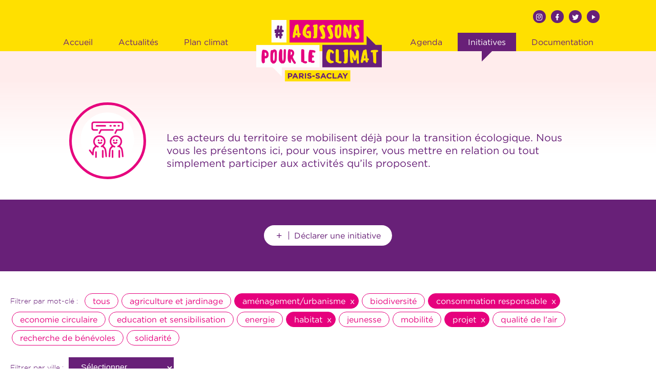

--- FILE ---
content_type: text/html; charset=UTF-8
request_url: http://agissonspourleclimat.fr/initiatives?keywords=28,8,31,32
body_size: 4239
content:
<!DOCTYPE html>
<html lang="fr">
<head>
    <meta charset="utf-8">
    <meta http-equiv="X-UA-Compatible" content="IE=edge">
    <meta name="viewport" content="width=device-width, initial-scale=1">

    <!-- CSRF Token -->
    <meta name="csrf-token" content="g6sa5W0KHs0obhfRQgRbaZawpwwEeqf6CUjGU4QO">

    <!-- SEO -->
    <title>  Initiatives
 | Agissons pour le climat - Paris Saclay</title>
    <meta name="description" content="  ??
" />

    <!-- Facebook -->
    <meta property="og:title" content="  Initiatives
 | Agissons pour le climat - Paris Saclay" />
    <meta property="og:description" content="  ??
" />
    <meta property="og:url" content="http://agissonspourleclimat.fr/initiatives" />
    <meta property="og:locale" content="fr-FR" />
    <meta property="og:site_name" content="Agissons pour le climat - Paris Saclay" />

    <!-- Twitter -->
    <meta name="twitter:card" content="summary" />
    <meta name="twitter:title" content="  Initiatives
 | Agissons pour le climat - Paris Saclay" />

    <!-- Styles -->
    <link href="http://agissonspourleclimat.fr/css/materialdesignicons.min.css" rel="stylesheet" />
    <link href="/css/app.css?id=d40c6bfb92e7f54eda16" rel="stylesheet">

    <!-- Favicon -->
    <link rel="shortcut icon" type="image/png" href="http://agissonspourleclimat.fr/images/favicon.png"/>

    <!-- Global site tag (gtag.js) - Google Analytics -->
    <script async src="https://www.googletagmanager.com/gtag/js?id=UA-142046147-1"></script>
    <script>
      window.dataLayer = window.dataLayer || [];
      function gtag(){dataLayer.push(arguments);}
      gtag('js', new Date());
      gtag('config', 'UA-89261367-5');
    </script>

</head>
<body>


<div class="header">
  <div class="header-inner">

    <div class="header-menu">
      <a href="http://agissonspourleclimat.fr" class="header-menu-item ">
        Accueil
      </a>
      <a href="http://agissonspourleclimat.fr/actualites" class="header-menu-item ">
        Actualités
      </a>
      <a href="http://agissonspourleclimat.fr/le-plan-climat" class="header-menu-item ">
        Plan climat
      </a>
    </div>

    <a href="http://agissonspourleclimat.fr" class="header-logo" title="Retour à l'accueil">
      <img src="http://agissonspourleclimat.fr/images/logo.png" alt="Logo du Plan Climat de Paris-Saclay">
    </a>

    <div class="header-menu">
      <a href="http://agissonspourleclimat.fr/agenda" class="header-menu-item ">
        Agenda
      </a>
      <a href="http://agissonspourleclimat.fr/initiatives" class="header-menu-item is-current">
        Initiatives
      </a>
      <a href="http://agissonspourleclimat.fr/documentation" class="header-menu-item ">
        Documentation
      </a>
    </div>

    <div class="header-socials">
      <a href="https://www.instagram.com/agglo_paris_saclay/" class="header-socials-item" title="Suivez-nous sur Instagram" target="_blank">
        <i class="mdi mdi-instagram"></i>
      </a>
      <a href="https://www.facebook.com/communauteparissaclay/" class="header-socials-item" title="Suivez-nous sur Facebook" target="_blank">
        <i class="mdi mdi-facebook"></i>
      </a>
      <a href="https://twitter.com/comParisSaclay" class="header-socials-item" title="Suivez-nous sur Twitter" target="_blank">
        <i class="mdi mdi-twitter"></i>
      </a>
      <a href="https://www.youtube.com/channel/UCiX5-nugXvZsZKDXLA9DKFg" class="header-socials-item" title="Suivez-nous sur Youtube" target="_blank">
        <i class="mdi mdi-play"></i>
      </a>
      
    </div>

    <a class="header-mobile" href="#" data-menu="toggle">
      <i class="mdi mdi-menu"></i>
    </a>


  </div>
</div>

<div class="menuMobile">

  <a class="menuMobile-close" data-menu="toggle" href="#">
    <i class="mdi mdi-close"></i>
  </a>

  <div class="menuMobile-content">

    <div class="menuMobile-menu">
      <a href="http://agissonspourleclimat.fr" class="menuMobile-menu-item ">
        Accueil
      </a>
      <a href="http://agissonspourleclimat.fr/actualites" class="menuMobile-menu-item ">
        Actualités
      </a>
      <a href="http://agissonspourleclimat.fr/le-plan-climat" class="menuMobile-menu-item ">
        Plan climat
      </a>
      <a href="http://agissonspourleclimat.fr/agenda" class="menuMobile-menu-item ">
        Agenda
      </a>
      <a href="http://agissonspourleclimat.fr/initiatives" class="menuMobile-menu-item is-current">
        Initiatives
      </a>
      <a href="http://agissonspourleclimat.fr/documentation" class="menuMobile-menu-item ">
        Documentation
      </a>
    </div>

    <div class="menuMobile-socials">
      <a href="https://www.instagram.com/agglo_paris_saclay/" class="menuMobile-socials-item" title="Suivez-nous sur Instagram" target="_blank">
        <i class="mdi mdi-instagram"></i>
      </a>
      <a href="https://www.facebook.com/communauteparissaclay/" class="menuMobile-socials-item" title="Suivez-nous sur Facebook" target="_blank">
        <i class="mdi mdi-facebook"></i>
      </a>
      <a href="https://twitter.com/comParisSaclay" class="menuMobile-socials-item" title="Suivez-nous sur Twitter" target="_blank">
        <i class="mdi mdi-twitter"></i>
      </a>
      <a href="https://www.youtube.com/channel/UCiX5-nugXvZsZKDXLA9DKFg" class="menuMobile-socials-item" title="Suivez-nous sur Youtube" target="_blank">
        <i class="mdi mdi-play"></i>
      </a>
    </div>

  </div>


</div>

<div id="app">
  
  <div class="banner">
  <div class="banner-inner">
          <img class="banner-visual" src="http://agissonspourleclimat.fr/images/icons/initiatives.svg" alt="">
    
    <div class="banner-content">
              <h1>Initiatives</h1>
      
      
              <p>Les acteurs du territoire se mobilisent déjà pour la transition écologique. Nous vous les présentons ici, pour vous inspirer, vous mettre en relation ou tout simplement participer aux activités qu’ils proposent.</p>
          </div>

  </div>
</div>

  <div class="actionButtons">
      <a href="http://agissonspourleclimat.fr/initiatives/create">
      <i class="mdi mdi-plus"></i>
      <span>Déclarer une initiative</span>
    </a>
    </div>

  <div class="initiativesPage">


    <div class="keywords">

    <label>Filtrer par mot-clé :</label>
  
  
      <a
      href="http://agissonspourleclimat.fr/initiatives?keywords="
      class=" all">
      tous
    </a>
  
  
    
    <a
      href="http://agissonspourleclimat.fr/initiatives?keywords=28,8,31,32,27"
      class="">
      agriculture et jardinage
    </a>

  
    
    <a
      href="http://agissonspourleclimat.fr/initiatives?keywords=28,31,32"
      class="active">
      aménagement/urbanisme
    </a>

  
    
    <a
      href="http://agissonspourleclimat.fr/initiatives?keywords=28,8,31,32,21"
      class="">
      biodiversité
    </a>

  
    
    <a
      href="http://agissonspourleclimat.fr/initiatives?keywords=28,8,32"
      class="active">
      consommation responsable
    </a>

  
    
    <a
      href="http://agissonspourleclimat.fr/initiatives?keywords=28,8,31,32,33"
      class="">
      economie circulaire
    </a>

  
    
    <a
      href="http://agissonspourleclimat.fr/initiatives?keywords=28,8,31,32,26"
      class="">
      education et sensibilisation
    </a>

  
    
    <a
      href="http://agissonspourleclimat.fr/initiatives?keywords=28,8,31,32,16"
      class="">
      energie
    </a>

  
    
    <a
      href="http://agissonspourleclimat.fr/initiatives?keywords=8,31,32"
      class="active">
      habitat
    </a>

  
    
    <a
      href="http://agissonspourleclimat.fr/initiatives?keywords=28,8,31,32,30"
      class="">
      jeunesse
    </a>

  
    
    <a
      href="http://agissonspourleclimat.fr/initiatives?keywords=28,8,31,32,22"
      class="">
      mobilité
    </a>

  
    
    <a
      href="http://agissonspourleclimat.fr/initiatives?keywords=28,8,31"
      class="active">
      projet
    </a>

  
    
    <a
      href="http://agissonspourleclimat.fr/initiatives?keywords=28,8,31,32,11"
      class="">
      qualité de l&#039;air
    </a>

  
    
    <a
      href="http://agissonspourleclimat.fr/initiatives?keywords=28,8,31,32,29"
      class="">
      recherche de bénévoles
    </a>

  
    
    <a
      href="http://agissonspourleclimat.fr/initiatives?keywords=28,8,31,32,20"
      class="">
      solidarité
    </a>

  </div>

    <div class="cities">

    <label>Filtrer par ville :</label>
  
      <select name="">
      <option value="">Sélectionner...</option>

      
        
        <option
          
          value="http://agissonspourleclimat.fr/initiatives?cities=5&amp;keywords=28,8,31,32"
          >
          Ballainvilliers
        </option>
      
        
        <option
          
          value="http://agissonspourleclimat.fr/initiatives?cities=34&amp;keywords=28,8,31,32"
          >
          Bures-sur-Yvette
        </option>
      
        
        <option
          
          value="http://agissonspourleclimat.fr/initiatives?cities=7&amp;keywords=28,8,31,32"
          >
          Champlan
        </option>
      
        
        <option
          
          value="http://agissonspourleclimat.fr/initiatives?cities=2&amp;keywords=28,8,31,32"
          >
          Chilly-Mazarin
        </option>
      
        
        <option
          
          value="http://agissonspourleclimat.fr/initiatives?cities=8&amp;keywords=28,8,31,32"
          >
          Epinay-sur-Orge
        </option>
      
        
        <option
          
          value="http://agissonspourleclimat.fr/initiatives?cities=9&amp;keywords=28,8,31,32"
          >
          Gif-sur-Yvette
        </option>
      
        
        <option
          
          value="http://agissonspourleclimat.fr/initiatives?cities=33&amp;keywords=28,8,31,32"
          >
          Gometz-le-Chatel
        </option>
      
        
        <option
          
          value="http://agissonspourleclimat.fr/initiatives?cities=11&amp;keywords=28,8,31,32"
          >
          Igny
        </option>
      
        
        <option
          
          value="http://agissonspourleclimat.fr/initiatives?cities=12&amp;keywords=28,8,31,32"
          >
          La-ville-du-Bois
        </option>
      
        
        <option
          
          value="http://agissonspourleclimat.fr/initiatives?cities=13&amp;keywords=28,8,31,32"
          >
          Les Ulis
        </option>
      
        
        <option
          
          value="http://agissonspourleclimat.fr/initiatives?cities=14&amp;keywords=28,8,31,32"
          >
          Linas
        </option>
      
        
        <option
          
          value="http://agissonspourleclimat.fr/initiatives?cities=15&amp;keywords=28,8,31,32"
          >
          Longjumeau
        </option>
      
        
        <option
          
          value="http://agissonspourleclimat.fr/initiatives?cities=16&amp;keywords=28,8,31,32"
          >
          Marcoussis
        </option>
      
        
        <option
          
          value="http://agissonspourleclimat.fr/initiatives?cities=3&amp;keywords=28,8,31,32"
          >
          Massy
        </option>
      
        
        <option
          
          value="http://agissonspourleclimat.fr/initiatives?cities=35&amp;keywords=28,8,31,32"
          >
          Montlhéry
        </option>
      
        
        <option
          
          value="http://agissonspourleclimat.fr/initiatives?cities=21&amp;keywords=28,8,31,32"
          >
          Nozay
        </option>
      
        
        <option
          
          value="http://agissonspourleclimat.fr/initiatives?cities=19&amp;keywords=28,8,31,32"
          >
          Orsay
        </option>
      
        
        <option
          
          value="http://agissonspourleclimat.fr/initiatives?cities=20&amp;keywords=28,8,31,32"
          >
          Palaiseau
        </option>
      
        
        <option
          
          value="http://agissonspourleclimat.fr/initiatives?cities=22&amp;keywords=28,8,31,32"
          >
          Saclay
        </option>
      
        
        <option
          
          value="http://agissonspourleclimat.fr/initiatives?cities=1&amp;keywords=28,8,31,32"
          >
          Saint-Aubin
        </option>
      
        
        <option
          
          value="http://agissonspourleclimat.fr/initiatives?cities=23&amp;keywords=28,8,31,32"
          >
          Saulx-les-Chartreux
        </option>
      
        
        <option
          
          value="http://agissonspourleclimat.fr/initiatives?cities=32&amp;keywords=28,8,31,32"
          >
          Tous
        </option>
      
        
        <option
          
          value="http://agissonspourleclimat.fr/initiatives?cities=24&amp;keywords=28,8,31,32"
          >
          Vauhallan
        </option>
      
        
        <option
          
          value="http://agissonspourleclimat.fr/initiatives?cities=31&amp;keywords=28,8,31,32"
          >
          Verrieres-le-Buisson
        </option>
      
        
        <option
          
          value="http://agissonspourleclimat.fr/initiatives?cities=26&amp;keywords=28,8,31,32"
          >
          Villebon-sur-Yvette
        </option>
      
        
        <option
          
          value="http://agissonspourleclimat.fr/initiatives?cities=27&amp;keywords=28,8,31,32"
          >
          Villejust
        </option>
      
        
        <option
          
          value="http://agissonspourleclimat.fr/initiatives?cities=28&amp;keywords=28,8,31,32"
          >
          Villiers-le-Bâcle
        </option>
      
        
        <option
          
          value="http://agissonspourleclimat.fr/initiatives?cities=29&amp;keywords=28,8,31,32"
          >
          Wissous
        </option>
      
    </select>
  

  
</div>


    <div class="initiativesPage-items">

              <div class="initiativePreview">

    <main>
      <h3>
        Ressourcerie - La Fabrik Saulxlidaire

        
      </h3>

            <p>La Fabrik Saulxlidaire à ouvert une ressourcerie. Nous récupérons les vêtements, la vaisselle, les livres, les jouets, etc et leur donnons une seconde...</p>
      
      <div class="data">

                  <div class="porteur">
            <i class="mdi mdi-home-account"></i>
            Association la Fabrik Saulxlidaire
          </div>
        
      </div>

      
    </main>

    <a href="http://agissonspourleclimat.fr/initiatives/209" class="dialog">
      Lire +
    </a>

</div>
              <div class="initiativePreview">

    <main>
      <h3>
        Conseil Local de la Transition Ecologique

        
      </h3>

            <p>Le Conseil Local de la Transition Ecologique est une instance de concertation composée des acteurs locaux de la ville de Chilly-Mazarin destinée à réf...</p>
      
      <div class="data">

                  <div class="porteur">
            <i class="mdi mdi-home-account"></i>
            Rafika Rezgui, Maire de Chilly-Mazarin
          </div>
        
      </div>

      
    </main>

    <a href="http://agissonspourleclimat.fr/initiatives/207" class="dialog">
      Lire +
    </a>

</div>
              <div class="initiativePreview">

    <main>
      <h3>
        Bures en transition

        
      </h3>

            <p>Bures en transition est une association citoyenne qui rassemble les énergies, pour réinventer notre ville par des actions locales et pour répondre aux...</p>
      
      <div class="data">

                  <div class="porteur">
            <i class="mdi mdi-home-account"></i>
            Bures en transition
          </div>
        
      </div>

      
    </main>

    <a href="http://agissonspourleclimat.fr/initiatives/196" class="dialog">
      Lire +
    </a>

</div>
              <div class="initiativePreview">

    <main>
      <h3>
        Natura sciences

        
      </h3>

            <p>Le magazine Natura-sciences.com, créé en avril 2009, est dédié au grand public et aborde les sujets d'actualité en lien avec la transition écologique....</p>
      
      <div class="data">

                  <div class="porteur">
            <i class="mdi mdi-home-account"></i>
            Matthieu Combe et Chaymaa Deb
          </div>
        
      </div>

      
    </main>

    <a href="http://agissonspourleclimat.fr/initiatives/195" class="dialog">
      Lire +
    </a>

</div>
              <div class="initiativePreview">

    <main>
      <h3>
        JARDINABY - Jardins Partagés à Bures-sur-Yvette

        
      </h3>

            <p>JardinàBY est une association pour développer des espaces de vie en harmonie avec la nature, comme notamment des Jardins Partagés Collectifs, dans une...</p>
      
      <div class="data">

                  <div class="porteur">
            <i class="mdi mdi-home-account"></i>
            BAVOUX Bernard - Président de JardinàBY
          </div>
        
      </div>

      
    </main>

    <a href="http://agissonspourleclimat.fr/initiatives/193" class="dialog">
      Lire +
    </a>

</div>
              <div class="initiativePreview">

    <main>
      <h3>
        Cultureuil

        
      </h3>

            <p>"Une librairie d’occasion ambulante à vélo afin de favoriser l’accès au livre et à la lecture en allant à la rencontre du public.Cultureuil vise au de...</p>
      
      <div class="data">

                  <div class="porteur">
            <i class="mdi mdi-home-account"></i>
            Adeline BARNAULT
          </div>
        
      </div>

      
    </main>

    <a href="http://agissonspourleclimat.fr/initiatives/189" class="dialog">
      Lire +
    </a>

</div>
              <div class="initiativePreview">

    <main>
      <h3>
        Archi Possible

        
      </h3>

            <p>Archi Possible, c'est la création d'agence de l’autoconstruction et de l’autoproduction dans le bâtiment sur le territoire de l’Essonne. Elle s'adress...</p>
      
      <div class="data">

        
      </div>

      
    </main>

    <a href="http://agissonspourleclimat.fr/initiatives/188" class="dialog">
      Lire +
    </a>

</div>
              <div class="initiativePreview">

    <main>
      <h3>
        RecycoLaure

        
      </h3>

            <p>Bijoux, accessoires, papeterie, objets utiles du quotidien plus "verts", RecycoLaure propose des modèles pleins de fantaisie à partir de différentes m...</p>
      
      <div class="data">

                  <div class="porteur">
            <i class="mdi mdi-home-account"></i>
            Anne-Laure SCHALBART
          </div>
        
      </div>

      
    </main>

    <a href="http://agissonspourleclimat.fr/initiatives/187" class="dialog">
      Lire +
    </a>

</div>
              <div class="initiativePreview">

    <main>
      <h3>
        [PROJET] BiobeeBox à Massy

        
      </h3>

            <p>La bioBeebox est une solution de gestion autonome des déchets organiques pour les grands acteurs du territoire : grandes surfaces, industries, restaur...</p>
      
      <div class="data">

                  <div class="porteur">
            <i class="mdi mdi-home-account"></i>
            Bee &amp; co
          </div>
        
      </div>

      
    </main>

    <a href="http://agissonspourleclimat.fr/initiatives/184" class="dialog">
      Lire +
    </a>

</div>
              <div class="initiativePreview">

    <main>
      <h3>
        OSEZD

        
      </h3>

            <p>Notre association promeut la démarche zéro déchet. Comment vivre au quotidien en réduisant ses déchets ? Nous sensibilisons, accompagnons et encourage...</p>
      
      <div class="data">

                  <div class="porteur">
            <i class="mdi mdi-home-account"></i>
            Gaëlle - Géraldine - Donna - Julie - Céline
          </div>
        
      </div>

      
    </main>

    <a href="http://agissonspourleclimat.fr/initiatives/183" class="dialog">
      Lire +
    </a>

</div>
      
      <ul class="pagination" role="navigation">
        
                    <li class="page-item disabled" aria-disabled="true">
                <span class="page-link">&laquo; Précédent</span>
            </li>
        
        
                    <li class="page-item">
                <a class="page-link" href="http://agissonspourleclimat.fr/initiatives?keywords=28%2C8%2C31%2C32&amp;page=2" rel="next">Suivant &raquo;</a>
            </li>
            </ul>


    </div>

  </div>

</div>


<footer class="footer">
  <div class="footer-inner">

    <a href="http://paris-saclay.com" class="footer-logo" title="Voir le site de Paris-Saclay" target="_blank">
      <img src="http://agissonspourleclimat.fr/images/logo_ca_paris_saclay_blanc.png" alt="Logo Plan climat Paris Saclay" />
    </a>


    <div class="footer-menu">
      <a href="http://agissonspourleclimat.fr/legal" class="dialog footer-menu-item">
        Mentions légales
      </a>

      <a href="http://www.paris-saclay.com/vivre-ici/environnement/agissons-pour-le-climat-596.html" target="_blank" class="footer-menu-item">
        Paris-Saclay
      </a>

    </div>

    <a href="http://agissonspourleclimat.fr/contact" class="dialog footer-contact">
      <i class="mdi mdi-email-outline"></i>
      Contact
    </a>

</footer>
<div class="dialog-mask" id="dialog">
  <div class="dialog-container">
    <a class="dialog-close" href="#">
      <i class="mdi mdi-close"><span class="hidden">Close</span></i>
    </a>
    <div class="dialog-body"></div>
  </div>
</div>
<script type="text/javascript" src="https://cdnjs.cloudflare.com/ajax/libs/jquery.imagesloaded/4.1.1/imagesloaded.pkgd.min.js"></script>
  <script src="/js/app.js?id=fecfec904c669e19ed08"></script>
    <script type="text/javascript">
    $('.cities select').on('change', function() {
      window.location.href = this.value;
    });
  </script>
</body>
</html>


--- FILE ---
content_type: text/css
request_url: http://agissonspourleclimat.fr/css/app.css?id=d40c6bfb92e7f54eda16
body_size: 25671
content:
.ms-container{background:transparent url(/images/vendor/multiselect/switch.png?08f16e9c0ca538d7180aee98b96d6351) no-repeat 50% 50%;width:370px}.ms-container:after{content:".";display:block;height:0;line-height:0;font-size:0;clear:both;min-height:0;visibility:hidden}.ms-container .ms-selectable,.ms-container .ms-selection{background:#fff;color:#555;float:left;width:45%}.ms-container .ms-selection{float:right}.ms-container .ms-list{-webkit-box-shadow:inset 0 1px 1px rgba(0,0,0,.075);box-shadow:inset 0 1px 1px rgba(0,0,0,.075);-webkit-transition:border .2s linear,box-shadow .2s linear;-webkit-transition:border .2s linear,-webkit-box-shadow .2s linear;transition:border .2s linear,-webkit-box-shadow .2s linear;transition:border .2s linear,box-shadow .2s linear;transition:border .2s linear,box-shadow .2s linear,-webkit-box-shadow .2s linear;border:1px solid #ccc;border-radius:3px;position:relative;height:200px;padding:0;overflow-y:auto}.ms-container .ms-list.ms-focus{border-color:rgba(82,168,236,.8);-webkit-box-shadow:inset 0 1px 1px rgba(0,0,0,.075),0 0 8px rgba(82,168,236,.6);box-shadow:inset 0 1px 1px rgba(0,0,0,.075),0 0 8px rgba(82,168,236,.6);outline:0;outline:thin dotted\9}.ms-container ul{margin:0;list-style-type:none;padding:0}.ms-container .ms-optgroup-container{width:100%}.ms-container .ms-optgroup-label{margin:0;padding:5px 0 0 5px;cursor:pointer;color:#999}.ms-container .ms-selectable li.ms-elem-selectable,.ms-container .ms-selection li.ms-elem-selection{border-bottom:1px solid #eee;padding:2px 10px;color:#555;font-size:14px}.ms-container .ms-selectable li.ms-hover,.ms-container .ms-selection li.ms-hover{cursor:pointer;color:#fff;text-decoration:none;background-color:#08c}.ms-container .ms-selectable li.disabled,.ms-container .ms-selection li.disabled{background-color:#eee;color:#aaa;cursor:text}.flatpickr-calendar{background:transparent;opacity:0;display:none;text-align:center;visibility:hidden;padding:0;-webkit-animation:none;animation:none;direction:ltr;border:0;font-size:14px;line-height:24px;border-radius:5px;position:absolute;width:307.875px;-webkit-box-sizing:border-box;box-sizing:border-box;-ms-touch-action:manipulation;touch-action:manipulation;background:#fff;-webkit-box-shadow:1px 0 0 #e6e6e6,-1px 0 0 #e6e6e6,0 1px 0 #e6e6e6,0 -1px 0 #e6e6e6,0 3px 13px rgba(0,0,0,.08);box-shadow:1px 0 0 #e6e6e6,-1px 0 0 #e6e6e6,0 1px 0 #e6e6e6,0 -1px 0 #e6e6e6,0 3px 13px rgba(0,0,0,.08)}.flatpickr-calendar.inline,.flatpickr-calendar.open{opacity:1;max-height:640px;visibility:visible}.flatpickr-calendar.open{display:inline-block;z-index:99999}.flatpickr-calendar.animate.open{-webkit-animation:fpFadeInDown .3s cubic-bezier(.23,1,.32,1);animation:fpFadeInDown .3s cubic-bezier(.23,1,.32,1)}.flatpickr-calendar.inline{display:block;position:relative;top:2px}.flatpickr-calendar.static{position:absolute;top:calc(100% + 2px)}.flatpickr-calendar.static.open{z-index:999;display:block}.flatpickr-calendar.multiMonth .flatpickr-days .dayContainer:nth-child(n+1) .flatpickr-day.inRange:nth-child(7n+7){-webkit-box-shadow:none!important;box-shadow:none!important}.flatpickr-calendar.multiMonth .flatpickr-days .dayContainer:nth-child(n+2) .flatpickr-day.inRange:nth-child(7n+1){-webkit-box-shadow:-2px 0 0 #e6e6e6,5px 0 0 #e6e6e6;box-shadow:-2px 0 0 #e6e6e6,5px 0 0 #e6e6e6}.flatpickr-calendar .hasTime .dayContainer,.flatpickr-calendar .hasWeeks .dayContainer{border-bottom:0;border-bottom-right-radius:0;border-bottom-left-radius:0}.flatpickr-calendar .hasWeeks .dayContainer{border-left:0}.flatpickr-calendar.showTimeInput.hasTime .flatpickr-time{height:40px;border-top:1px solid #e6e6e6}.flatpickr-calendar.noCalendar.hasTime .flatpickr-time{height:auto}.flatpickr-calendar:after,.flatpickr-calendar:before{position:absolute;display:block;pointer-events:none;border:solid transparent;content:"";height:0;width:0;left:22px}.flatpickr-calendar.rightMost:after,.flatpickr-calendar.rightMost:before{left:auto;right:22px}.flatpickr-calendar:before{border-width:5px;margin:0 -5px}.flatpickr-calendar:after{border-width:4px;margin:0 -4px}.flatpickr-calendar.arrowTop:after,.flatpickr-calendar.arrowTop:before{bottom:100%}.flatpickr-calendar.arrowTop:before{border-bottom-color:#e6e6e6}.flatpickr-calendar.arrowTop:after{border-bottom-color:#fff}.flatpickr-calendar.arrowBottom:after,.flatpickr-calendar.arrowBottom:before{top:100%}.flatpickr-calendar.arrowBottom:before{border-top-color:#e6e6e6}.flatpickr-calendar.arrowBottom:after{border-top-color:#fff}.flatpickr-calendar:focus{outline:0}.flatpickr-wrapper{position:relative;display:inline-block}.flatpickr-months{display:-webkit-box;display:-webkit-flex;display:-ms-flexbox;display:flex}.flatpickr-months .flatpickr-month{background:transparent;color:rgba(0,0,0,.9);fill:rgba(0,0,0,.9);height:28px;line-height:1;text-align:center;position:relative;-webkit-user-select:none;-moz-user-select:none;-ms-user-select:none;user-select:none;overflow:hidden;-webkit-box-flex:1;-webkit-flex:1;-ms-flex:1;flex:1}.flatpickr-months .flatpickr-next-month,.flatpickr-months .flatpickr-prev-month{text-decoration:none;cursor:pointer;position:absolute;top:0;line-height:16px;height:28px;padding:10px;z-index:3;color:rgba(0,0,0,.9);fill:rgba(0,0,0,.9)}.flatpickr-months .flatpickr-next-month.disabled,.flatpickr-months .flatpickr-prev-month.disabled{display:none}.flatpickr-months .flatpickr-next-month i,.flatpickr-months .flatpickr-prev-month i{position:relative}.flatpickr-months .flatpickr-next-month.flatpickr-prev-month,.flatpickr-months .flatpickr-prev-month.flatpickr-prev-month{left:0}.flatpickr-months .flatpickr-next-month.flatpickr-next-month,.flatpickr-months .flatpickr-prev-month.flatpickr-next-month{right:0}.flatpickr-months .flatpickr-next-month:hover,.flatpickr-months .flatpickr-prev-month:hover{color:#959ea9}.flatpickr-months .flatpickr-next-month:hover svg,.flatpickr-months .flatpickr-prev-month:hover svg{fill:#f64747}.flatpickr-months .flatpickr-next-month svg,.flatpickr-months .flatpickr-prev-month svg{width:14px;height:14px}.flatpickr-months .flatpickr-next-month svg path,.flatpickr-months .flatpickr-prev-month svg path{-webkit-transition:fill .1s;transition:fill .1s;fill:inherit}.numInputWrapper{position:relative;height:auto}.numInputWrapper input,.numInputWrapper span{display:inline-block}.numInputWrapper input{width:100%}.numInputWrapper input::-ms-clear{display:none}.numInputWrapper span{position:absolute;right:0;width:14px;padding:0 4px 0 2px;height:50%;line-height:50%;opacity:0;cursor:pointer;border:1px solid rgba(57,57,57,.15);-webkit-box-sizing:border-box;box-sizing:border-box}.numInputWrapper span:hover{background:rgba(0,0,0,.1)}.numInputWrapper span:active{background:rgba(0,0,0,.2)}.numInputWrapper span:after{display:block;content:"";position:absolute}.numInputWrapper span.arrowUp{top:0;border-bottom:0}.numInputWrapper span.arrowUp:after{border-left:4px solid transparent;border-right:4px solid transparent;border-bottom:4px solid rgba(57,57,57,.6);top:26%}.numInputWrapper span.arrowDown{top:50%}.numInputWrapper span.arrowDown:after{border-left:4px solid transparent;border-right:4px solid transparent;border-top:4px solid rgba(57,57,57,.6);top:40%}.numInputWrapper span svg{width:inherit;height:auto}.numInputWrapper span svg path{fill:rgba(0,0,0,.5)}.numInputWrapper:hover{background:rgba(0,0,0,.05)}.numInputWrapper:hover span{opacity:1}.flatpickr-current-month{font-size:135%;line-height:inherit;font-weight:300;color:inherit;position:absolute;width:75%;left:12.5%;padding:6.16px 0 0;line-height:1;height:28px;display:inline-block;text-align:center;-webkit-transform:translateZ(0);transform:translateZ(0)}.flatpickr-current-month span.cur-month{font-family:inherit;font-weight:700;color:inherit;display:inline-block;margin-left:.5ch;padding:0}.flatpickr-current-month span.cur-month:hover{background:rgba(0,0,0,.05)}.flatpickr-current-month .numInputWrapper{width:6ch;width:7ch\0;display:inline-block}.flatpickr-current-month .numInputWrapper span.arrowUp:after{border-bottom-color:rgba(0,0,0,.9)}.flatpickr-current-month .numInputWrapper span.arrowDown:after{border-top-color:rgba(0,0,0,.9)}.flatpickr-current-month input.cur-year{background:transparent;-webkit-box-sizing:border-box;box-sizing:border-box;color:inherit;cursor:text;padding:0 0 0 .5ch;margin:0;display:inline-block;font-size:inherit;font-family:inherit;font-weight:300;line-height:inherit;height:auto;border:0;border-radius:0;vertical-align:initial}.flatpickr-current-month input.cur-year:focus{outline:0}.flatpickr-current-month input.cur-year[disabled],.flatpickr-current-month input.cur-year[disabled]:hover{font-size:100%;color:rgba(0,0,0,.5);background:transparent;pointer-events:none}.flatpickr-weekdays{background:transparent;text-align:center;overflow:hidden;width:100%;-webkit-box-align:center;-webkit-align-items:center;-ms-flex-align:center;align-items:center;height:28px}.flatpickr-weekdays,.flatpickr-weekdays .flatpickr-weekdaycontainer{display:-webkit-box;display:-webkit-flex;display:-ms-flexbox;display:flex}.flatpickr-weekdays .flatpickr-weekdaycontainer,span.flatpickr-weekday{-webkit-box-flex:1;-webkit-flex:1;-ms-flex:1;flex:1}span.flatpickr-weekday{cursor:default;font-size:90%;background:transparent;color:rgba(0,0,0,.54);line-height:1;margin:0;text-align:center;display:block;font-weight:bolder}.dayContainer,.flatpickr-weeks{padding:1px 0 0}.flatpickr-days{position:relative;overflow:hidden;display:-webkit-box;display:-webkit-flex;display:-ms-flexbox;display:flex;-webkit-box-align:start;-webkit-align-items:flex-start;-ms-flex-align:start;align-items:flex-start;width:307.875px}.flatpickr-days:focus{outline:0}.dayContainer{padding:0;outline:0;text-align:left;width:307.875px;min-width:307.875px;max-width:307.875px;-webkit-box-sizing:border-box;box-sizing:border-box;display:inline-block;display:-ms-flexbox;display:-webkit-box;display:-webkit-flex;display:flex;-webkit-flex-wrap:wrap;flex-wrap:wrap;-ms-flex-wrap:wrap;-ms-flex-pack:justify;-webkit-justify-content:space-around;justify-content:space-around;-webkit-transform:translateZ(0);transform:translateZ(0);opacity:1}.dayContainer+.dayContainer{-webkit-box-shadow:-1px 0 0 #e6e6e6;box-shadow:-1px 0 0 #e6e6e6}.flatpickr-day{background:none;border:1px solid transparent;border-radius:150px;-webkit-box-sizing:border-box;box-sizing:border-box;color:#393939;cursor:pointer;font-weight:400;width:14.2857143%;-webkit-flex-basis:14.2857143%;-ms-flex-preferred-size:14.2857143%;flex-basis:14.2857143%;max-width:39px;height:39px;line-height:39px;margin:0;display:inline-block;position:relative;-webkit-box-pack:center;-webkit-justify-content:center;-ms-flex-pack:center;justify-content:center;text-align:center}.flatpickr-day.inRange,.flatpickr-day.nextMonthDay.inRange,.flatpickr-day.nextMonthDay.today.inRange,.flatpickr-day.nextMonthDay:focus,.flatpickr-day.nextMonthDay:hover,.flatpickr-day.prevMonthDay.inRange,.flatpickr-day.prevMonthDay.today.inRange,.flatpickr-day.prevMonthDay:focus,.flatpickr-day.prevMonthDay:hover,.flatpickr-day.today.inRange,.flatpickr-day:focus,.flatpickr-day:hover{cursor:pointer;outline:0;background:#e6e6e6;border-color:#e6e6e6}.flatpickr-day.today{border-color:#959ea9}.flatpickr-day.today:focus,.flatpickr-day.today:hover{border-color:#959ea9;background:#959ea9;color:#fff}.flatpickr-day.endRange,.flatpickr-day.endRange.inRange,.flatpickr-day.endRange.nextMonthDay,.flatpickr-day.endRange.prevMonthDay,.flatpickr-day.endRange:focus,.flatpickr-day.endRange:hover,.flatpickr-day.selected,.flatpickr-day.selected.inRange,.flatpickr-day.selected.nextMonthDay,.flatpickr-day.selected.prevMonthDay,.flatpickr-day.selected:focus,.flatpickr-day.selected:hover,.flatpickr-day.startRange,.flatpickr-day.startRange.inRange,.flatpickr-day.startRange.nextMonthDay,.flatpickr-day.startRange.prevMonthDay,.flatpickr-day.startRange:focus,.flatpickr-day.startRange:hover{background:#569ff7;-webkit-box-shadow:none;box-shadow:none;color:#fff;border-color:#569ff7}.flatpickr-day.endRange.startRange,.flatpickr-day.selected.startRange,.flatpickr-day.startRange.startRange{border-radius:50px 0 0 50px}.flatpickr-day.endRange.endRange,.flatpickr-day.selected.endRange,.flatpickr-day.startRange.endRange{border-radius:0 50px 50px 0}.flatpickr-day.endRange.startRange+.endRange:not(:nth-child(7n+1)),.flatpickr-day.selected.startRange+.endRange:not(:nth-child(7n+1)),.flatpickr-day.startRange.startRange+.endRange:not(:nth-child(7n+1)){-webkit-box-shadow:-10px 0 0 #569ff7;box-shadow:-10px 0 0 #569ff7}.flatpickr-day.endRange.startRange.endRange,.flatpickr-day.selected.startRange.endRange,.flatpickr-day.startRange.startRange.endRange{border-radius:50px}.flatpickr-day.inRange{border-radius:0;-webkit-box-shadow:-5px 0 0 #e6e6e6,5px 0 0 #e6e6e6;box-shadow:-5px 0 0 #e6e6e6,5px 0 0 #e6e6e6}.flatpickr-day.disabled,.flatpickr-day.disabled:hover,.flatpickr-day.nextMonthDay,.flatpickr-day.notAllowed,.flatpickr-day.notAllowed.nextMonthDay,.flatpickr-day.notAllowed.prevMonthDay,.flatpickr-day.prevMonthDay{color:rgba(57,57,57,.3);background:transparent;border-color:transparent;cursor:default}.flatpickr-day.disabled,.flatpickr-day.disabled:hover{cursor:not-allowed;color:rgba(57,57,57,.1)}.flatpickr-day.week.selected{border-radius:0;-webkit-box-shadow:-5px 0 0 #569ff7,5px 0 0 #569ff7;box-shadow:-5px 0 0 #569ff7,5px 0 0 #569ff7}.flatpickr-day.hidden{visibility:hidden}.rangeMode .flatpickr-day{margin-top:1px}.flatpickr-weekwrapper{display:inline-block;float:left}.flatpickr-weekwrapper .flatpickr-weeks{padding:0 12px;-webkit-box-shadow:1px 0 0 #e6e6e6;box-shadow:1px 0 0 #e6e6e6}.flatpickr-weekwrapper .flatpickr-weekday{float:none;width:100%;line-height:28px}.flatpickr-weekwrapper span.flatpickr-day,.flatpickr-weekwrapper span.flatpickr-day:hover{display:block;width:100%;max-width:none;color:rgba(57,57,57,.3);background:transparent;cursor:default;border:none}.flatpickr-innerContainer{display:block;display:-webkit-box;display:-webkit-flex;display:-ms-flexbox;display:flex;overflow:hidden}.flatpickr-innerContainer,.flatpickr-rContainer{-webkit-box-sizing:border-box;box-sizing:border-box}.flatpickr-rContainer{display:inline-block;padding:0}.flatpickr-time{text-align:center;outline:0;display:block;height:0;line-height:40px;max-height:40px;-webkit-box-sizing:border-box;box-sizing:border-box;overflow:hidden;display:-webkit-box;display:-webkit-flex;display:-ms-flexbox;display:flex}.flatpickr-time:after{content:"";display:table;clear:both}.flatpickr-time .numInputWrapper{-webkit-box-flex:1;-webkit-flex:1;-ms-flex:1;flex:1;width:40%;height:40px;float:left}.flatpickr-time .numInputWrapper span.arrowUp:after{border-bottom-color:#393939}.flatpickr-time .numInputWrapper span.arrowDown:after{border-top-color:#393939}.flatpickr-time.hasSeconds .numInputWrapper{width:26%}.flatpickr-time.time24hr .numInputWrapper{width:49%}.flatpickr-time input{background:transparent;-webkit-box-shadow:none;box-shadow:none;border:0;border-radius:0;text-align:center;margin:0;padding:0;height:inherit;line-height:inherit;color:#393939;font-size:14px;position:relative;-webkit-box-sizing:border-box;box-sizing:border-box}.flatpickr-time input.flatpickr-hour{font-weight:700}.flatpickr-time input.flatpickr-minute,.flatpickr-time input.flatpickr-second{font-weight:400}.flatpickr-time input:focus{outline:0;border:0}.flatpickr-time .flatpickr-am-pm,.flatpickr-time .flatpickr-time-separator{height:inherit;display:inline-block;float:left;line-height:inherit;color:#393939;font-weight:700;width:2%;-webkit-user-select:none;-moz-user-select:none;-ms-user-select:none;user-select:none;-webkit-align-self:center;-ms-flex-item-align:center;align-self:center}.flatpickr-time .flatpickr-am-pm{outline:0;width:18%;cursor:pointer;text-align:center;font-weight:400}.flatpickr-time .flatpickr-am-pm:focus,.flatpickr-time .flatpickr-am-pm:hover,.flatpickr-time input:focus,.flatpickr-time input:hover{background:#f3f3f3}.flatpickr-input[readonly]{cursor:pointer}@-webkit-keyframes fpFadeInDown{0%{opacity:0;-webkit-transform:translate3d(0,-20px,0);transform:translate3d(0,-20px,0)}to{opacity:1;-webkit-transform:translateZ(0);transform:translateZ(0)}}@keyframes fpFadeInDown{0%{opacity:0;-webkit-transform:translate3d(0,-20px,0);transform:translate3d(0,-20px,0)}to{opacity:1;-webkit-transform:translateZ(0);transform:translateZ(0)}}.selectize-control.plugin-drag_drop.multi>.selectize-input>div.ui-sortable-placeholder{visibility:visible!important;background:#f2f2f2!important;background:rgba(0,0,0,.06)!important;border:0 none!important;-webkit-box-shadow:inset 0 0 12px 4px #fff;box-shadow:inset 0 0 12px 4px #fff}.selectize-control.plugin-drag_drop .ui-sortable-placeholder:after{content:"!";visibility:hidden}.selectize-control.plugin-drag_drop .ui-sortable-helper{-webkit-box-shadow:0 2px 5px rgba(0,0,0,.2);box-shadow:0 2px 5px rgba(0,0,0,.2)}.selectize-dropdown-header{position:relative;padding:5px 8px;border-bottom:1px solid #d0d0d0;background:#f8f8f8;border-radius:3px 3px 0 0}.selectize-dropdown-header-close{position:absolute;right:8px;top:50%;color:#303030;opacity:.4;margin-top:-12px;line-height:20px;font-size:20px!important}.selectize-dropdown-header-close:hover{color:#000}.selectize-dropdown.plugin-optgroup_columns .optgroup{border-right:1px solid #f2f2f2;border-top:0 none;float:left;-webkit-box-sizing:border-box;box-sizing:border-box}.selectize-dropdown.plugin-optgroup_columns .optgroup:last-child{border-right:0 none}.selectize-dropdown.plugin-optgroup_columns .optgroup:before{display:none}.selectize-dropdown.plugin-optgroup_columns .optgroup-header{border-top:0 none}.selectize-control.plugin-remove_button [data-value]{position:relative;padding-right:24px!important}.selectize-control.plugin-remove_button [data-value] .remove{z-index:1;position:absolute;top:0;right:0;bottom:0;width:17px;text-align:center;font-weight:700;font-size:12px;color:inherit;text-decoration:none;vertical-align:middle;display:inline-block;padding:2px 0 0;border-left:1px solid #0073bb;border-radius:0 2px 2px 0;-webkit-box-sizing:border-box;box-sizing:border-box}.selectize-control.plugin-remove_button [data-value] .remove:hover{background:rgba(0,0,0,.05)}.selectize-control.plugin-remove_button [data-value].active .remove{border-left-color:#00578d}.selectize-control.plugin-remove_button .disabled [data-value] .remove:hover{background:none}.selectize-control.plugin-remove_button .disabled [data-value] .remove{border-left-color:#aaa}.selectize-control.plugin-remove_button .remove-single{position:absolute;right:0;top:0;font-size:23px}.selectize-control{position:relative}.selectize-dropdown,.selectize-input,.selectize-input input{color:#303030;font-family:inherit;font-size:13px;line-height:18px;-webkit-font-smoothing:inherit}.selectize-control.single .selectize-input.input-active,.selectize-input{background:#fff;cursor:text;display:inline-block}.selectize-input{border:1px solid #d0d0d0;padding:8px;display:inline-block;width:100%;overflow:hidden;position:relative;z-index:1;-webkit-box-sizing:border-box;box-sizing:border-box;-webkit-box-shadow:inset 0 1px 1px rgba(0,0,0,.1);box-shadow:inset 0 1px 1px rgba(0,0,0,.1);border-radius:3px}.selectize-control.multi .selectize-input.has-items{padding:5px 8px 2px}.selectize-input.full{background-color:#fff}.selectize-input.disabled,.selectize-input.disabled *{cursor:default!important}.selectize-input.focus{-webkit-box-shadow:inset 0 1px 2px rgba(0,0,0,.15);box-shadow:inset 0 1px 2px rgba(0,0,0,.15)}.selectize-input.dropdown-active{border-radius:3px 3px 0 0}.selectize-input>*{vertical-align:baseline;display:-moz-inline-stack;display:inline-block;zoom:1;*display:inline}.selectize-control.multi .selectize-input>div{cursor:pointer;margin:0 3px 3px 0;padding:2px 6px;background:#1da7ee;color:#fff;border:1px solid #0073bb}.selectize-control.multi .selectize-input>div.active{background:#92c836;color:#fff;border:1px solid #00578d}.selectize-control.multi .selectize-input.disabled>div,.selectize-control.multi .selectize-input.disabled>div.active{color:#fff;background:#d2d2d2;border:1px solid #aaa}.selectize-input>input{display:inline-block!important;padding:0!important;min-height:0!important;max-height:none!important;max-width:100%!important;margin:0 1px!important;text-indent:0!important;border:0 none!important;background:none!important;line-height:inherit!important;-webkit-user-select:auto!important;-webkit-box-shadow:none!important;box-shadow:none!important}.selectize-input>input::-ms-clear{display:none}.selectize-input>input:focus{outline:none!important}.selectize-input:after{content:" ";display:block;clear:left}.selectize-input.dropdown-active:before{content:" ";display:block;position:absolute;background:#f0f0f0;height:1px;bottom:0;left:0;right:0}.selectize-dropdown{position:absolute;z-index:10;border:1px solid #d0d0d0;background:#fff;margin:-1px 0 0;border-top:0 none;-webkit-box-sizing:border-box;box-sizing:border-box;-webkit-box-shadow:0 1px 3px rgba(0,0,0,.1);box-shadow:0 1px 3px rgba(0,0,0,.1);border-radius:0 0 3px 3px}.selectize-dropdown [data-selectable]{cursor:pointer;overflow:hidden}.selectize-dropdown [data-selectable] .highlight{background:rgba(125,168,208,.2);border-radius:1px}.selectize-dropdown .optgroup-header,.selectize-dropdown .option{padding:5px 8px}.selectize-dropdown .option,.selectize-dropdown [data-disabled],.selectize-dropdown [data-disabled] [data-selectable].option{cursor:inherit;opacity:.5}.selectize-dropdown [data-selectable].option{opacity:1}.selectize-dropdown .optgroup:first-child .optgroup-header{border-top:0 none}.selectize-dropdown .optgroup-header{color:#303030;background:#fff;cursor:default}.selectize-dropdown .active{background-color:#f5fafd;color:#495c68}.selectize-dropdown .active.create{color:#495c68}.selectize-dropdown .create{color:rgba(48,48,48,.5)}.selectize-dropdown-content{overflow-y:auto;overflow-x:hidden;max-height:200px;-webkit-overflow-scrolling:touch}.selectize-control.single .selectize-input,.selectize-control.single .selectize-input input{cursor:pointer}.selectize-control.single .selectize-input.input-active,.selectize-control.single .selectize-input.input-active input{cursor:text}.selectize-control.single .selectize-input:after{content:" ";display:block;position:absolute;top:50%;right:15px;margin-top:-3px;width:0;height:0;border-style:solid;border-width:5px 5px 0;border-color:gray transparent transparent}.selectize-control.single .selectize-input.dropdown-active:after{margin-top:-4px;border-width:0 5px 5px;border-color:transparent transparent gray}.selectize-control.rtl.single .selectize-input:after{left:15px;right:auto}.selectize-control.rtl .selectize-input>input{margin:0 4px 0 -2px!important}.selectize-control .selectize-input.disabled{opacity:.5;background-color:#fafafa}.selectize-control.multi .selectize-input.has-items{padding-left:5px;padding-right:5px}.selectize-control.multi .selectize-input.disabled [data-value]{color:#999;text-shadow:none;background:none;-webkit-box-shadow:none;box-shadow:none}.selectize-control.multi .selectize-input.disabled [data-value],.selectize-control.multi .selectize-input.disabled [data-value] .remove{border-color:#e6e6e6}.selectize-control.multi .selectize-input.disabled [data-value] .remove{background:none}.selectize-control.multi .selectize-input [data-value]{text-shadow:0 1px 0 rgba(0,51,83,.3);border-radius:3px;background-color:#1b9dec;background-image:-webkit-gradient(linear,left top,left bottom,from(#1da7ee),to(#178ee9));background-image:linear-gradient(180deg,#1da7ee,#178ee9);background-repeat:repeat-x;filter:progid:DXImageTransform.Microsoft.gradient(startColorstr="#ff1da7ee",endColorstr="#ff178ee9",GradientType=0);-webkit-box-shadow:0 1px 0 rgba(0,0,0,.2),inset 0 1px hsla(0,0%,100%,.03);box-shadow:0 1px 0 rgba(0,0,0,.2),inset 0 1px hsla(0,0%,100%,.03)}.selectize-control.multi .selectize-input [data-value].active{background-color:#0085d4;background-image:-webkit-gradient(linear,left top,left bottom,from(#008fd8),to(#0075cf));background-image:linear-gradient(180deg,#008fd8,#0075cf);background-repeat:repeat-x;filter:progid:DXImageTransform.Microsoft.gradient(startColorstr="#ff008fd8",endColorstr="#ff0075cf",GradientType=0)}.selectize-control.single .selectize-input{-webkit-box-shadow:0 1px 0 rgba(0,0,0,.05),inset 0 1px 0 hsla(0,0%,100%,.8);box-shadow:0 1px 0 rgba(0,0,0,.05),inset 0 1px 0 hsla(0,0%,100%,.8);background-color:#f9f9f9;background-image:-webkit-gradient(linear,left top,left bottom,from(#fefefe),to(#f2f2f2));background-image:linear-gradient(180deg,#fefefe,#f2f2f2);background-repeat:repeat-x;filter:progid:DXImageTransform.Microsoft.gradient(startColorstr="#fffefefe",endColorstr="#fff2f2f2",GradientType=0)}.selectize-control.single .selectize-input,.selectize-dropdown.single{border-color:#b8b8b8}.selectize-dropdown .optgroup-header{padding-top:7px;font-weight:700;font-size:.85em}.selectize-dropdown .optgroup{border-top:1px solid #f0f0f0}.selectize-dropdown .optgroup:first-child{border-top:0 none}/*!
 * Quill Editor v1.3.6
 * https://quilljs.com/
 * Copyright (c) 2014, Jason Chen
 * Copyright (c) 2013, salesforce.com
 */.ql-container{-webkit-box-sizing:border-box;box-sizing:border-box;font-family:Helvetica,Arial,sans-serif;font-size:13px;height:100%;margin:0;position:relative}.ql-container.ql-disabled .ql-tooltip{visibility:hidden}.ql-container.ql-disabled .ql-editor ul[data-checked]>li:before{pointer-events:none}.ql-clipboard{left:-100000px;height:1px;overflow-y:hidden;position:absolute;top:50%}.ql-clipboard p{margin:0;padding:0}.ql-editor{-webkit-box-sizing:border-box;box-sizing:border-box;line-height:1.42;height:100%;outline:none;overflow-y:auto;padding:12px 15px;-o-tab-size:4;tab-size:4;-moz-tab-size:4;text-align:left;white-space:pre-wrap;word-wrap:break-word}.ql-editor>*{cursor:text}.ql-editor blockquote,.ql-editor h1,.ql-editor h2,.ql-editor h3,.ql-editor h4,.ql-editor h5,.ql-editor h6,.ql-editor ol,.ql-editor p,.ql-editor pre,.ql-editor ul{margin:0;padding:0;counter-reset:list-1 list-2 list-3 list-4 list-5 list-6 list-7 list-8 list-9}.ql-editor ol,.ql-editor ul{padding-left:1.5em}.ql-editor ol>li,.ql-editor ul>li{list-style-type:none}.ql-editor ul>li:before{content:"\2022"}.ql-editor ul[data-checked=false],.ql-editor ul[data-checked=true]{pointer-events:none}.ql-editor ul[data-checked=false]>li *,.ql-editor ul[data-checked=true]>li *{pointer-events:all}.ql-editor ul[data-checked=false]>li:before,.ql-editor ul[data-checked=true]>li:before{color:#777;cursor:pointer;pointer-events:all}.ql-editor ul[data-checked=true]>li:before{content:"\2611"}.ql-editor ul[data-checked=false]>li:before{content:"\2610"}.ql-editor li:before{display:inline-block;white-space:nowrap;width:1.2em}.ql-editor li:not(.ql-direction-rtl):before{margin-left:-1.5em;margin-right:.3em;text-align:right}.ql-editor li.ql-direction-rtl:before{margin-left:.3em;margin-right:-1.5em}.ql-editor ol li:not(.ql-direction-rtl),.ql-editor ul li:not(.ql-direction-rtl){padding-left:1.5em}.ql-editor ol li.ql-direction-rtl,.ql-editor ul li.ql-direction-rtl{padding-right:1.5em}.ql-editor ol li{counter-reset:list-1 list-2 list-3 list-4 list-5 list-6 list-7 list-8 list-9;counter-increment:list-0}.ql-editor ol li:before{content:counter(list-0,decimal) ". "}.ql-editor ol li.ql-indent-1{counter-increment:list-1}.ql-editor ol li.ql-indent-1:before{content:counter(list-1,lower-alpha) ". "}.ql-editor ol li.ql-indent-1{counter-reset:list-2 list-3 list-4 list-5 list-6 list-7 list-8 list-9}.ql-editor ol li.ql-indent-2{counter-increment:list-2}.ql-editor ol li.ql-indent-2:before{content:counter(list-2,lower-roman) ". "}.ql-editor ol li.ql-indent-2{counter-reset:list-3 list-4 list-5 list-6 list-7 list-8 list-9}.ql-editor ol li.ql-indent-3{counter-increment:list-3}.ql-editor ol li.ql-indent-3:before{content:counter(list-3,decimal) ". "}.ql-editor ol li.ql-indent-3{counter-reset:list-4 list-5 list-6 list-7 list-8 list-9}.ql-editor ol li.ql-indent-4{counter-increment:list-4}.ql-editor ol li.ql-indent-4:before{content:counter(list-4,lower-alpha) ". "}.ql-editor ol li.ql-indent-4{counter-reset:list-5 list-6 list-7 list-8 list-9}.ql-editor ol li.ql-indent-5{counter-increment:list-5}.ql-editor ol li.ql-indent-5:before{content:counter(list-5,lower-roman) ". "}.ql-editor ol li.ql-indent-5{counter-reset:list-6 list-7 list-8 list-9}.ql-editor ol li.ql-indent-6{counter-increment:list-6}.ql-editor ol li.ql-indent-6:before{content:counter(list-6,decimal) ". "}.ql-editor ol li.ql-indent-6{counter-reset:list-7 list-8 list-9}.ql-editor ol li.ql-indent-7{counter-increment:list-7}.ql-editor ol li.ql-indent-7:before{content:counter(list-7,lower-alpha) ". "}.ql-editor ol li.ql-indent-7{counter-reset:list-8 list-9}.ql-editor ol li.ql-indent-8{counter-increment:list-8}.ql-editor ol li.ql-indent-8:before{content:counter(list-8,lower-roman) ". "}.ql-editor ol li.ql-indent-8{counter-reset:list-9}.ql-editor ol li.ql-indent-9{counter-increment:list-9}.ql-editor ol li.ql-indent-9:before{content:counter(list-9,decimal) ". "}.ql-editor .ql-indent-1:not(.ql-direction-rtl){padding-left:3em}.ql-editor li.ql-indent-1:not(.ql-direction-rtl){padding-left:4.5em}.ql-editor .ql-indent-1.ql-direction-rtl.ql-align-right{padding-right:3em}.ql-editor li.ql-indent-1.ql-direction-rtl.ql-align-right{padding-right:4.5em}.ql-editor .ql-indent-2:not(.ql-direction-rtl){padding-left:6em}.ql-editor li.ql-indent-2:not(.ql-direction-rtl){padding-left:7.5em}.ql-editor .ql-indent-2.ql-direction-rtl.ql-align-right{padding-right:6em}.ql-editor li.ql-indent-2.ql-direction-rtl.ql-align-right{padding-right:7.5em}.ql-editor .ql-indent-3:not(.ql-direction-rtl){padding-left:9em}.ql-editor li.ql-indent-3:not(.ql-direction-rtl){padding-left:10.5em}.ql-editor .ql-indent-3.ql-direction-rtl.ql-align-right{padding-right:9em}.ql-editor li.ql-indent-3.ql-direction-rtl.ql-align-right{padding-right:10.5em}.ql-editor .ql-indent-4:not(.ql-direction-rtl){padding-left:12em}.ql-editor li.ql-indent-4:not(.ql-direction-rtl){padding-left:13.5em}.ql-editor .ql-indent-4.ql-direction-rtl.ql-align-right{padding-right:12em}.ql-editor li.ql-indent-4.ql-direction-rtl.ql-align-right{padding-right:13.5em}.ql-editor .ql-indent-5:not(.ql-direction-rtl){padding-left:15em}.ql-editor li.ql-indent-5:not(.ql-direction-rtl){padding-left:16.5em}.ql-editor .ql-indent-5.ql-direction-rtl.ql-align-right{padding-right:15em}.ql-editor li.ql-indent-5.ql-direction-rtl.ql-align-right{padding-right:16.5em}.ql-editor .ql-indent-6:not(.ql-direction-rtl){padding-left:18em}.ql-editor li.ql-indent-6:not(.ql-direction-rtl){padding-left:19.5em}.ql-editor .ql-indent-6.ql-direction-rtl.ql-align-right{padding-right:18em}.ql-editor li.ql-indent-6.ql-direction-rtl.ql-align-right{padding-right:19.5em}.ql-editor .ql-indent-7:not(.ql-direction-rtl){padding-left:21em}.ql-editor li.ql-indent-7:not(.ql-direction-rtl){padding-left:22.5em}.ql-editor .ql-indent-7.ql-direction-rtl.ql-align-right{padding-right:21em}.ql-editor li.ql-indent-7.ql-direction-rtl.ql-align-right{padding-right:22.5em}.ql-editor .ql-indent-8:not(.ql-direction-rtl){padding-left:24em}.ql-editor li.ql-indent-8:not(.ql-direction-rtl){padding-left:25.5em}.ql-editor .ql-indent-8.ql-direction-rtl.ql-align-right{padding-right:24em}.ql-editor li.ql-indent-8.ql-direction-rtl.ql-align-right{padding-right:25.5em}.ql-editor .ql-indent-9:not(.ql-direction-rtl){padding-left:27em}.ql-editor li.ql-indent-9:not(.ql-direction-rtl){padding-left:28.5em}.ql-editor .ql-indent-9.ql-direction-rtl.ql-align-right{padding-right:27em}.ql-editor li.ql-indent-9.ql-direction-rtl.ql-align-right{padding-right:28.5em}.ql-editor .ql-video{display:block;max-width:100%}.ql-editor .ql-video.ql-align-center{margin:0 auto}.ql-editor .ql-video.ql-align-right{margin:0 0 0 auto}.ql-editor .ql-bg-black{background-color:#000}.ql-editor .ql-bg-red{background-color:#e60000}.ql-editor .ql-bg-orange{background-color:#f90}.ql-editor .ql-bg-yellow{background-color:#ff0}.ql-editor .ql-bg-green{background-color:#008a00}.ql-editor .ql-bg-blue{background-color:#06c}.ql-editor .ql-bg-purple{background-color:#93f}.ql-editor .ql-color-white{color:#fff}.ql-editor .ql-color-red{color:#e60000}.ql-editor .ql-color-orange{color:#f90}.ql-editor .ql-color-yellow{color:#ff0}.ql-editor .ql-color-green{color:#008a00}.ql-editor .ql-color-blue{color:#06c}.ql-editor .ql-color-purple{color:#93f}.ql-editor .ql-font-serif{font-family:Georgia,Times New Roman,serif}.ql-editor .ql-font-monospace{font-family:Monaco,Courier New,monospace}.ql-editor .ql-size-small{font-size:.75em}.ql-editor .ql-size-large{font-size:1.5em}.ql-editor .ql-size-huge{font-size:2.5em}.ql-editor .ql-direction-rtl{direction:rtl;text-align:inherit}.ql-editor .ql-align-center{text-align:center}.ql-editor .ql-align-justify{text-align:justify}.ql-editor .ql-align-right{text-align:right}.ql-editor.ql-blank:before{color:rgba(0,0,0,.6);content:attr(data-placeholder);font-style:italic;left:15px;pointer-events:none;position:absolute;right:15px}.ql-snow.ql-toolbar:after,.ql-snow .ql-toolbar:after{clear:both;content:"";display:table}.ql-snow.ql-toolbar button,.ql-snow .ql-toolbar button{background:none;border:none;cursor:pointer;display:inline-block;float:left;height:24px;padding:3px 5px;width:28px}.ql-snow.ql-toolbar button svg,.ql-snow .ql-toolbar button svg{float:left;height:100%}.ql-snow.ql-toolbar button:active:hover,.ql-snow .ql-toolbar button:active:hover{outline:none}.ql-snow.ql-toolbar input.ql-image[type=file],.ql-snow .ql-toolbar input.ql-image[type=file]{display:none}.ql-snow.ql-toolbar .ql-picker-item.ql-selected,.ql-snow .ql-toolbar .ql-picker-item.ql-selected,.ql-snow.ql-toolbar .ql-picker-item:hover,.ql-snow .ql-toolbar .ql-picker-item:hover,.ql-snow.ql-toolbar .ql-picker-label.ql-active,.ql-snow .ql-toolbar .ql-picker-label.ql-active,.ql-snow.ql-toolbar .ql-picker-label:hover,.ql-snow .ql-toolbar .ql-picker-label:hover,.ql-snow.ql-toolbar button.ql-active,.ql-snow .ql-toolbar button.ql-active,.ql-snow.ql-toolbar button:focus,.ql-snow .ql-toolbar button:focus,.ql-snow.ql-toolbar button:hover,.ql-snow .ql-toolbar button:hover{color:#06c}.ql-snow.ql-toolbar .ql-picker-item.ql-selected .ql-fill,.ql-snow .ql-toolbar .ql-picker-item.ql-selected .ql-fill,.ql-snow.ql-toolbar .ql-picker-item.ql-selected .ql-stroke.ql-fill,.ql-snow .ql-toolbar .ql-picker-item.ql-selected .ql-stroke.ql-fill,.ql-snow.ql-toolbar .ql-picker-item:hover .ql-fill,.ql-snow .ql-toolbar .ql-picker-item:hover .ql-fill,.ql-snow.ql-toolbar .ql-picker-item:hover .ql-stroke.ql-fill,.ql-snow .ql-toolbar .ql-picker-item:hover .ql-stroke.ql-fill,.ql-snow.ql-toolbar .ql-picker-label.ql-active .ql-fill,.ql-snow .ql-toolbar .ql-picker-label.ql-active .ql-fill,.ql-snow.ql-toolbar .ql-picker-label.ql-active .ql-stroke.ql-fill,.ql-snow .ql-toolbar .ql-picker-label.ql-active .ql-stroke.ql-fill,.ql-snow.ql-toolbar .ql-picker-label:hover .ql-fill,.ql-snow .ql-toolbar .ql-picker-label:hover .ql-fill,.ql-snow.ql-toolbar .ql-picker-label:hover .ql-stroke.ql-fill,.ql-snow .ql-toolbar .ql-picker-label:hover .ql-stroke.ql-fill,.ql-snow.ql-toolbar button.ql-active .ql-fill,.ql-snow .ql-toolbar button.ql-active .ql-fill,.ql-snow.ql-toolbar button.ql-active .ql-stroke.ql-fill,.ql-snow .ql-toolbar button.ql-active .ql-stroke.ql-fill,.ql-snow.ql-toolbar button:focus .ql-fill,.ql-snow .ql-toolbar button:focus .ql-fill,.ql-snow.ql-toolbar button:focus .ql-stroke.ql-fill,.ql-snow .ql-toolbar button:focus .ql-stroke.ql-fill,.ql-snow.ql-toolbar button:hover .ql-fill,.ql-snow .ql-toolbar button:hover .ql-fill,.ql-snow.ql-toolbar button:hover .ql-stroke.ql-fill,.ql-snow .ql-toolbar button:hover .ql-stroke.ql-fill{fill:#06c}.ql-snow.ql-toolbar .ql-picker-item.ql-selected .ql-stroke,.ql-snow .ql-toolbar .ql-picker-item.ql-selected .ql-stroke,.ql-snow.ql-toolbar .ql-picker-item.ql-selected .ql-stroke-miter,.ql-snow .ql-toolbar .ql-picker-item.ql-selected .ql-stroke-miter,.ql-snow.ql-toolbar .ql-picker-item:hover .ql-stroke,.ql-snow .ql-toolbar .ql-picker-item:hover .ql-stroke,.ql-snow.ql-toolbar .ql-picker-item:hover .ql-stroke-miter,.ql-snow .ql-toolbar .ql-picker-item:hover .ql-stroke-miter,.ql-snow.ql-toolbar .ql-picker-label.ql-active .ql-stroke,.ql-snow .ql-toolbar .ql-picker-label.ql-active .ql-stroke,.ql-snow.ql-toolbar .ql-picker-label.ql-active .ql-stroke-miter,.ql-snow .ql-toolbar .ql-picker-label.ql-active .ql-stroke-miter,.ql-snow.ql-toolbar .ql-picker-label:hover .ql-stroke,.ql-snow .ql-toolbar .ql-picker-label:hover .ql-stroke,.ql-snow.ql-toolbar .ql-picker-label:hover .ql-stroke-miter,.ql-snow .ql-toolbar .ql-picker-label:hover .ql-stroke-miter,.ql-snow.ql-toolbar button.ql-active .ql-stroke,.ql-snow .ql-toolbar button.ql-active .ql-stroke,.ql-snow.ql-toolbar button.ql-active .ql-stroke-miter,.ql-snow .ql-toolbar button.ql-active .ql-stroke-miter,.ql-snow.ql-toolbar button:focus .ql-stroke,.ql-snow .ql-toolbar button:focus .ql-stroke,.ql-snow.ql-toolbar button:focus .ql-stroke-miter,.ql-snow .ql-toolbar button:focus .ql-stroke-miter,.ql-snow.ql-toolbar button:hover .ql-stroke,.ql-snow .ql-toolbar button:hover .ql-stroke,.ql-snow.ql-toolbar button:hover .ql-stroke-miter,.ql-snow .ql-toolbar button:hover .ql-stroke-miter{stroke:#06c}@media (pointer:coarse){.ql-snow.ql-toolbar button:hover:not(.ql-active),.ql-snow .ql-toolbar button:hover:not(.ql-active){color:#444}.ql-snow.ql-toolbar button:hover:not(.ql-active) .ql-fill,.ql-snow .ql-toolbar button:hover:not(.ql-active) .ql-fill,.ql-snow.ql-toolbar button:hover:not(.ql-active) .ql-stroke.ql-fill,.ql-snow .ql-toolbar button:hover:not(.ql-active) .ql-stroke.ql-fill{fill:#444}.ql-snow.ql-toolbar button:hover:not(.ql-active) .ql-stroke,.ql-snow .ql-toolbar button:hover:not(.ql-active) .ql-stroke,.ql-snow.ql-toolbar button:hover:not(.ql-active) .ql-stroke-miter,.ql-snow .ql-toolbar button:hover:not(.ql-active) .ql-stroke-miter{stroke:#444}}.ql-snow,.ql-snow *{-webkit-box-sizing:border-box;box-sizing:border-box}.ql-snow .ql-hidden{display:none}.ql-snow .ql-out-bottom,.ql-snow .ql-out-top{visibility:hidden}.ql-snow .ql-tooltip{position:absolute;-webkit-transform:translateY(10px);transform:translateY(10px)}.ql-snow .ql-tooltip a{cursor:pointer;text-decoration:none}.ql-snow .ql-tooltip.ql-flip{-webkit-transform:translateY(-10px);transform:translateY(-10px)}.ql-snow .ql-formats{display:inline-block;vertical-align:middle}.ql-snow .ql-formats:after{clear:both;content:"";display:table}.ql-snow .ql-stroke{fill:none;stroke:#444;stroke-linecap:round;stroke-linejoin:round;stroke-width:2}.ql-snow .ql-stroke-miter{fill:none;stroke:#444;stroke-miterlimit:10;stroke-width:2}.ql-snow .ql-fill,.ql-snow .ql-stroke.ql-fill{fill:#444}.ql-snow .ql-empty{fill:none}.ql-snow .ql-even{fill-rule:evenodd}.ql-snow .ql-stroke.ql-thin,.ql-snow .ql-thin{stroke-width:1}.ql-snow .ql-transparent{opacity:.4}.ql-snow .ql-direction svg:last-child{display:none}.ql-snow .ql-direction.ql-active svg:last-child{display:inline}.ql-snow .ql-direction.ql-active svg:first-child{display:none}.ql-snow .ql-editor h1{font-size:2em}.ql-snow .ql-editor h2{font-size:1.5em}.ql-snow .ql-editor h3{font-size:1.17em}.ql-snow .ql-editor h4{font-size:1em}.ql-snow .ql-editor h5{font-size:.83em}.ql-snow .ql-editor h6{font-size:.67em}.ql-snow .ql-editor a{text-decoration:underline}.ql-snow .ql-editor blockquote{border-left:4px solid #ccc;margin-bottom:5px;margin-top:5px;padding-left:16px}.ql-snow .ql-editor code,.ql-snow .ql-editor pre{background-color:#f0f0f0;border-radius:3px}.ql-snow .ql-editor pre{white-space:pre-wrap;margin-bottom:5px;margin-top:5px;padding:5px 10px}.ql-snow .ql-editor code{font-size:85%;padding:2px 4px}.ql-snow .ql-editor pre.ql-syntax{background-color:#23241f;color:#f8f8f2;overflow:visible}.ql-snow .ql-editor img{max-width:100%}.ql-snow .ql-picker{color:#444;display:inline-block;float:left;font-size:14px;font-weight:500;height:24px;position:relative;vertical-align:middle}.ql-snow .ql-picker-label{cursor:pointer;display:inline-block;height:100%;padding-left:8px;padding-right:2px;position:relative;width:100%}.ql-snow .ql-picker-label:before{display:inline-block;line-height:22px}.ql-snow .ql-picker-options{background-color:#fff;display:none;min-width:100%;padding:4px 8px;position:absolute;white-space:nowrap}.ql-snow .ql-picker-options .ql-picker-item{cursor:pointer;display:block;padding-bottom:5px;padding-top:5px}.ql-snow .ql-picker.ql-expanded .ql-picker-label{color:#ccc;z-index:2}.ql-snow .ql-picker.ql-expanded .ql-picker-label .ql-fill{fill:#ccc}.ql-snow .ql-picker.ql-expanded .ql-picker-label .ql-stroke{stroke:#ccc}.ql-snow .ql-picker.ql-expanded .ql-picker-options{display:block;margin-top:-1px;top:100%;z-index:1}.ql-snow .ql-color-picker,.ql-snow .ql-icon-picker{width:28px}.ql-snow .ql-color-picker .ql-picker-label,.ql-snow .ql-icon-picker .ql-picker-label{padding:2px 4px}.ql-snow .ql-color-picker .ql-picker-label svg,.ql-snow .ql-icon-picker .ql-picker-label svg{right:4px}.ql-snow .ql-icon-picker .ql-picker-options{padding:4px 0}.ql-snow .ql-icon-picker .ql-picker-item{height:24px;width:24px;padding:2px 4px}.ql-snow .ql-color-picker .ql-picker-options{padding:3px 5px;width:152px}.ql-snow .ql-color-picker .ql-picker-item{border:1px solid transparent;float:left;height:16px;margin:2px;padding:0;width:16px}.ql-snow .ql-picker:not(.ql-color-picker):not(.ql-icon-picker) svg{position:absolute;margin-top:-9px;right:0;top:50%;width:18px}.ql-snow .ql-picker.ql-font .ql-picker-item[data-label]:not([data-label=""]):before,.ql-snow .ql-picker.ql-font .ql-picker-label[data-label]:not([data-label=""]):before,.ql-snow .ql-picker.ql-header .ql-picker-item[data-label]:not([data-label=""]):before,.ql-snow .ql-picker.ql-header .ql-picker-label[data-label]:not([data-label=""]):before,.ql-snow .ql-picker.ql-size .ql-picker-item[data-label]:not([data-label=""]):before,.ql-snow .ql-picker.ql-size .ql-picker-label[data-label]:not([data-label=""]):before{content:attr(data-label)}.ql-snow .ql-picker.ql-header{width:98px}.ql-snow .ql-picker.ql-header .ql-picker-item:before,.ql-snow .ql-picker.ql-header .ql-picker-label:before{content:"Normal"}.ql-snow .ql-picker.ql-header .ql-picker-item[data-value="1"]:before,.ql-snow .ql-picker.ql-header .ql-picker-label[data-value="1"]:before{content:"Heading 1"}.ql-snow .ql-picker.ql-header .ql-picker-item[data-value="2"]:before,.ql-snow .ql-picker.ql-header .ql-picker-label[data-value="2"]:before{content:"Heading 2"}.ql-snow .ql-picker.ql-header .ql-picker-item[data-value="3"]:before,.ql-snow .ql-picker.ql-header .ql-picker-label[data-value="3"]:before{content:"Heading 3"}.ql-snow .ql-picker.ql-header .ql-picker-item[data-value="4"]:before,.ql-snow .ql-picker.ql-header .ql-picker-label[data-value="4"]:before{content:"Heading 4"}.ql-snow .ql-picker.ql-header .ql-picker-item[data-value="5"]:before,.ql-snow .ql-picker.ql-header .ql-picker-label[data-value="5"]:before{content:"Heading 5"}.ql-snow .ql-picker.ql-header .ql-picker-item[data-value="6"]:before,.ql-snow .ql-picker.ql-header .ql-picker-label[data-value="6"]:before{content:"Heading 6"}.ql-snow .ql-picker.ql-header .ql-picker-item[data-value="1"]:before{font-size:2em}.ql-snow .ql-picker.ql-header .ql-picker-item[data-value="2"]:before{font-size:1.5em}.ql-snow .ql-picker.ql-header .ql-picker-item[data-value="3"]:before{font-size:1.17em}.ql-snow .ql-picker.ql-header .ql-picker-item[data-value="4"]:before{font-size:1em}.ql-snow .ql-picker.ql-header .ql-picker-item[data-value="5"]:before{font-size:.83em}.ql-snow .ql-picker.ql-header .ql-picker-item[data-value="6"]:before{font-size:.67em}.ql-snow .ql-picker.ql-font{width:108px}.ql-snow .ql-picker.ql-font .ql-picker-item:before,.ql-snow .ql-picker.ql-font .ql-picker-label:before{content:"Sans Serif"}.ql-snow .ql-picker.ql-font .ql-picker-item[data-value=serif]:before,.ql-snow .ql-picker.ql-font .ql-picker-label[data-value=serif]:before{content:"Serif"}.ql-snow .ql-picker.ql-font .ql-picker-item[data-value=monospace]:before,.ql-snow .ql-picker.ql-font .ql-picker-label[data-value=monospace]:before{content:"Monospace"}.ql-snow .ql-picker.ql-font .ql-picker-item[data-value=serif]:before{font-family:Georgia,Times New Roman,serif}.ql-snow .ql-picker.ql-font .ql-picker-item[data-value=monospace]:before{font-family:Monaco,Courier New,monospace}.ql-snow .ql-picker.ql-size{width:98px}.ql-snow .ql-picker.ql-size .ql-picker-item:before,.ql-snow .ql-picker.ql-size .ql-picker-label:before{content:"Normal"}.ql-snow .ql-picker.ql-size .ql-picker-item[data-value=small]:before,.ql-snow .ql-picker.ql-size .ql-picker-label[data-value=small]:before{content:"Small"}.ql-snow .ql-picker.ql-size .ql-picker-item[data-value=large]:before,.ql-snow .ql-picker.ql-size .ql-picker-label[data-value=large]:before{content:"Large"}.ql-snow .ql-picker.ql-size .ql-picker-item[data-value=huge]:before,.ql-snow .ql-picker.ql-size .ql-picker-label[data-value=huge]:before{content:"Huge"}.ql-snow .ql-picker.ql-size .ql-picker-item[data-value=small]:before{font-size:10px}.ql-snow .ql-picker.ql-size .ql-picker-item[data-value=large]:before{font-size:18px}.ql-snow .ql-picker.ql-size .ql-picker-item[data-value=huge]:before{font-size:32px}.ql-snow .ql-color-picker.ql-background .ql-picker-item{background-color:#fff}.ql-snow .ql-color-picker.ql-color .ql-picker-item{background-color:#000}.ql-toolbar.ql-snow{border:1px solid #ccc;-webkit-box-sizing:border-box;box-sizing:border-box;font-family:Helvetica Neue,Helvetica,Arial,sans-serif;padding:8px}.ql-toolbar.ql-snow .ql-formats{margin-right:15px}.ql-toolbar.ql-snow .ql-picker-label{border:1px solid transparent}.ql-toolbar.ql-snow .ql-picker-options{border:1px solid transparent;-webkit-box-shadow:rgba(0,0,0,.2) 0 2px 8px;box-shadow:0 2px 8px rgba(0,0,0,.2)}.ql-toolbar.ql-snow .ql-picker.ql-expanded .ql-picker-label,.ql-toolbar.ql-snow .ql-picker.ql-expanded .ql-picker-options{border-color:#ccc}.ql-toolbar.ql-snow .ql-color-picker .ql-picker-item.ql-selected,.ql-toolbar.ql-snow .ql-color-picker .ql-picker-item:hover{border-color:#000}.ql-toolbar.ql-snow+.ql-container.ql-snow{border-top:0}.ql-snow .ql-tooltip{background-color:#fff;border:1px solid #ccc;-webkit-box-shadow:0 0 5px #ddd;box-shadow:0 0 5px #ddd;color:#444;padding:5px 12px;white-space:nowrap}.ql-snow .ql-tooltip:before{content:"Visit URL:";line-height:26px;margin-right:8px}.ql-snow .ql-tooltip input[type=text]{display:none;border:1px solid #ccc;font-size:13px;height:26px;margin:0;padding:3px 5px;width:170px}.ql-snow .ql-tooltip a.ql-preview{display:inline-block;max-width:200px;overflow-x:hidden;text-overflow:ellipsis;vertical-align:top}.ql-snow .ql-tooltip a.ql-action:after{border-right:1px solid #ccc;content:"Edit";margin-left:16px;padding-right:8px}.ql-snow .ql-tooltip a.ql-remove:before{content:"Remove";margin-left:8px}.ql-snow .ql-tooltip a{line-height:26px}.ql-snow .ql-tooltip.ql-editing a.ql-preview,.ql-snow .ql-tooltip.ql-editing a.ql-remove{display:none}.ql-snow .ql-tooltip.ql-editing input[type=text]{display:inline-block}.ql-snow .ql-tooltip.ql-editing a.ql-action:after{border-right:0;content:"Save";padding-right:0}.ql-snow .ql-tooltip[data-mode=link]:before{content:"Enter link:"}.ql-snow .ql-tooltip[data-mode=formula]:before{content:"Enter formula:"}.ql-snow .ql-tooltip[data-mode=video]:before{content:"Enter video:"}.ql-snow a{color:#06c}.ql-container.ql-snow{border:1px solid #ccc}/*!
@fullcalendar/core v4.0.1
Docs & License: https://fullcalendar.io/
(c) 2019 Adam Shaw
*/.fc{direction:ltr;text-align:left}.fc-rtl{text-align:right}body .fc{font-size:1em}.fc-highlight{background:#bce8f1;opacity:.3}.fc-bgevent{background:#8fdf82;opacity:.3}.fc-nonbusiness{background:#d7d7d7}.fc-popover{position:absolute;-webkit-box-shadow:0 2px 6px rgba(0,0,0,.15);box-shadow:0 2px 6px rgba(0,0,0,.15)}.fc-popover .fc-header{display:-webkit-box;display:-ms-flexbox;display:flex;-webkit-box-orient:horizontal;-webkit-box-direction:normal;-ms-flex-direction:row;flex-direction:row;-webkit-box-pack:justify;-ms-flex-pack:justify;justify-content:space-between;-webkit-box-align:center;-ms-flex-align:center;align-items:center;padding:2px 4px}.fc-rtl .fc-popover .fc-header{-webkit-box-orient:horizontal;-webkit-box-direction:reverse;-ms-flex-direction:row-reverse;flex-direction:row-reverse}.fc-popover .fc-header .fc-title{margin:0 2px}.fc-popover .fc-header .fc-close{cursor:pointer;opacity:.65;font-size:1.1em}.fc-divider{border-style:solid;border-width:1px}hr.fc-divider{height:0;margin:0;padding:0 0 2px;border-width:1px 0}.fc-bg,.fc-bgevent-skeleton,.fc-highlight-skeleton,.fc-mirror-skeleton{position:absolute;top:0;left:0;right:0}.fc-bg{bottom:0}.fc-bg table{height:100%}.fc table{width:100%;-webkit-box-sizing:border-box;box-sizing:border-box;table-layout:fixed;border-collapse:collapse;border-spacing:0;font-size:1em}.fc th{text-align:center}.fc td,.fc th{border-style:solid;border-width:1px;padding:0;vertical-align:top}.fc td.fc-today{border-style:double}a[data-goto]{cursor:pointer}a[data-goto]:hover{text-decoration:underline}.fc .fc-row{border-style:solid;border-width:0}.fc-row table{border-left:0 hidden transparent;border-right:0 hidden transparent;border-bottom:0 hidden transparent}.fc-row:first-child table{border-top:0 hidden transparent}.fc-row{position:relative}.fc-row .fc-bg{z-index:1}.fc-row .fc-bgevent-skeleton,.fc-row .fc-highlight-skeleton{bottom:0}.fc-row .fc-bgevent-skeleton table,.fc-row .fc-highlight-skeleton table{height:100%}.fc-row .fc-bgevent-skeleton td,.fc-row .fc-highlight-skeleton td{border-color:transparent}.fc-row .fc-bgevent-skeleton{z-index:2}.fc-row .fc-highlight-skeleton{z-index:3}.fc-row .fc-content-skeleton{position:relative;z-index:4;padding-bottom:2px}.fc-row .fc-mirror-skeleton{z-index:5}.fc .fc-row .fc-content-skeleton table,.fc .fc-row .fc-content-skeleton td,.fc .fc-row .fc-mirror-skeleton td{background:none;border-color:transparent}.fc-row .fc-content-skeleton td,.fc-row .fc-mirror-skeleton td{border-bottom:0}.fc-row .fc-content-skeleton tbody td,.fc-row .fc-mirror-skeleton tbody td{border-top:0}.fc-scroller{-webkit-overflow-scrolling:touch}.fc-scroller>.fc-day-grid,.fc-scroller>.fc-time-grid{position:relative;width:100%}.fc-event{position:relative;display:block;font-size:.85em;line-height:1.4;border-radius:3px;border:1px solid #3788d8}.fc-event,.fc-event-dot{background-color:#3788d8}.fc-event,.fc-event:hover{color:#fff;text-decoration:none}.fc-event.fc-draggable,.fc-event[href]{cursor:pointer}.fc-not-allowed,.fc-not-allowed .fc-event{cursor:not-allowed}.fc-event .fc-content{position:relative;z-index:2}.fc-event .fc-resizer{position:absolute;z-index:4;display:none}.fc-event.fc-allow-mouse-resize .fc-resizer,.fc-event.fc-selected .fc-resizer{display:block}.fc-event.fc-selected .fc-resizer:before{content:"";position:absolute;z-index:9999;top:50%;left:50%;width:40px;height:40px;margin-left:-20px;margin-top:-20px}.fc-event.fc-selected{z-index:9999!important;-webkit-box-shadow:0 2px 5px rgba(0,0,0,.2);box-shadow:0 2px 5px rgba(0,0,0,.2)}.fc-event.fc-selected:after{content:"";position:absolute;z-index:1;top:-1px;right:-1px;bottom:-1px;left:-1px;background:#000;opacity:.25}.fc-event.fc-dragging.fc-selected{-webkit-box-shadow:0 2px 7px rgba(0,0,0,.3);box-shadow:0 2px 7px rgba(0,0,0,.3)}.fc-event.fc-dragging:not(.fc-selected){opacity:.75}.fc-h-event.fc-selected:before{content:"";position:absolute;z-index:3;top:-10px;bottom:-10px;left:0;right:0}.fc-ltr .fc-h-event.fc-not-start,.fc-rtl .fc-h-event.fc-not-end{margin-left:0;border-left-width:0;padding-left:1px;border-top-left-radius:0;border-bottom-left-radius:0}.fc-ltr .fc-h-event.fc-not-end,.fc-rtl .fc-h-event.fc-not-start{margin-right:0;border-right-width:0;padding-right:1px;border-top-right-radius:0;border-bottom-right-radius:0}.fc-ltr .fc-h-event .fc-start-resizer,.fc-rtl .fc-h-event .fc-end-resizer{cursor:w-resize;left:-1px}.fc-ltr .fc-h-event .fc-end-resizer,.fc-rtl .fc-h-event .fc-start-resizer{cursor:e-resize;right:-1px}.fc-h-event.fc-allow-mouse-resize .fc-resizer{width:7px;top:-1px;bottom:-1px}.fc-h-event.fc-selected .fc-resizer{border-radius:4px;border-width:1px;width:6px;height:6px;border-style:solid;border-color:inherit;background:#fff;top:50%;margin-top:-4px}.fc-ltr .fc-h-event.fc-selected .fc-start-resizer,.fc-rtl .fc-h-event.fc-selected .fc-end-resizer{margin-left:-4px}.fc-ltr .fc-h-event.fc-selected .fc-end-resizer,.fc-rtl .fc-h-event.fc-selected .fc-start-resizer{margin-right:-4px}.fc-day-grid-event{margin:1px 2px 0;padding:0 1px}tr:first-child>td>.fc-day-grid-event{margin-top:2px}.fc-mirror-skeleton tr:first-child>td>.fc-day-grid-event{margin-top:0}.fc-day-grid-event .fc-content{white-space:nowrap;overflow:hidden}.fc-day-grid-event .fc-time{font-weight:700}.fc-ltr .fc-day-grid-event.fc-allow-mouse-resize .fc-start-resizer,.fc-rtl .fc-day-grid-event.fc-allow-mouse-resize .fc-end-resizer{margin-left:-2px}.fc-ltr .fc-day-grid-event.fc-allow-mouse-resize .fc-end-resizer,.fc-rtl .fc-day-grid-event.fc-allow-mouse-resize .fc-start-resizer{margin-right:-2px}a.fc-more{margin:1px 3px;font-size:.85em;cursor:pointer;text-decoration:none}a.fc-more:hover{text-decoration:underline}.fc-limited{display:none}.fc-day-grid .fc-row{z-index:1}.fc-more-popover{z-index:2;width:220px}.fc-more-popover .fc-event-container{padding:10px}.fc-now-indicator{position:absolute;border:0 solid red}.fc-unselectable{-webkit-user-select:none;-moz-user-select:none;-ms-user-select:none;user-select:none;-webkit-touch-callout:none;-webkit-tap-highlight-color:rgba(0,0,0,0)}.fc-unthemed .fc-content,.fc-unthemed .fc-divider,.fc-unthemed .fc-list-heading td,.fc-unthemed .fc-list-view,.fc-unthemed .fc-popover,.fc-unthemed .fc-row,.fc-unthemed tbody,.fc-unthemed td,.fc-unthemed th,.fc-unthemed thead{border-color:#ddd}.fc-unthemed .fc-popover{background-color:#fff}.fc-unthemed .fc-divider,.fc-unthemed .fc-list-heading td,.fc-unthemed .fc-popover .fc-header{background:#eee}.fc-unthemed td.fc-today{background:#fcf8e3}.fc-unthemed .fc-disabled-day{background:#d7d7d7;opacity:.3}@font-face{font-family:fcicons;src:url("[data-uri]") format("truetype");font-weight:400;font-style:normal}.fc-icon{font-family:fcicons!important;speak:none;font-style:normal;font-weight:400;font-variant:normal;text-transform:none;line-height:1;-webkit-font-smoothing:antialiased;-moz-osx-font-smoothing:grayscale}.fc-icon-chevron-left:before{content:"\E900"}.fc-icon-chevron-right:before{content:"\E901"}.fc-icon-chevrons-left:before{content:"\E902"}.fc-icon-chevrons-right:before{content:"\E903"}.fc-icon-minus-square:before{content:"\E904"}.fc-icon-plus-square:before{content:"\E905"}.fc-icon-x:before{content:"\E906"}.fc-icon{display:inline-block;width:1em;height:1em;text-align:center}.fc-button{border-radius:0;overflow:visible;text-transform:none;margin:0;font-family:inherit;font-size:inherit;line-height:inherit}.fc-button:focus{outline:1px dotted;outline:5px auto -webkit-focus-ring-color}.fc-button{-webkit-appearance:button}.fc-button:not(:disabled){cursor:pointer}.fc-button::-moz-focus-inner{padding:0;border-style:none}.fc-button{display:inline-block;font-weight:400;color:#212529;text-align:center;vertical-align:middle;-webkit-user-select:none;-moz-user-select:none;-ms-user-select:none;user-select:none;background-color:transparent;border:1px solid transparent;padding:.4em .65em;font-size:1em;line-height:1.5;border-radius:.25em}.fc-button:hover{color:#212529;text-decoration:none}.fc-button:focus{outline:0;-webkit-box-shadow:0 0 0 .2rem rgba(44,62,80,.25);box-shadow:0 0 0 .2rem rgba(44,62,80,.25)}.fc-button:disabled{opacity:.65}.fc-button-primary{color:#fff;background-color:#2c3e50;border-color:#2c3e50}.fc-button-primary:hover{color:#fff;background-color:#1e2b37;border-color:#1a252f}.fc-button-primary:focus{-webkit-box-shadow:0 0 0 .2rem rgba(76,91,106,.5);box-shadow:0 0 0 .2rem rgba(76,91,106,.5)}.fc-button-primary:disabled{color:#fff;background-color:#2c3e50;border-color:#2c3e50}.fc-button-primary:not(:disabled).fc-button-active,.fc-button-primary:not(:disabled):active{color:#fff;background-color:#1a252f;border-color:#151e27}.fc-button-primary:not(:disabled).fc-button-active:focus,.fc-button-primary:not(:disabled):active:focus{-webkit-box-shadow:0 0 0 .2rem rgba(76,91,106,.5);box-shadow:0 0 0 .2rem rgba(76,91,106,.5)}.fc-button .fc-icon{vertical-align:middle;font-size:1.5em}.fc-button-group{position:relative;display:-webkit-inline-box;display:-ms-inline-flexbox;display:inline-flex;vertical-align:middle}.fc-button-group>.fc-button{position:relative;-webkit-box-flex:1;-ms-flex:1 1 auto;flex:1 1 auto}.fc-button-group>.fc-button.fc-button-active,.fc-button-group>.fc-button:active,.fc-button-group>.fc-button:focus,.fc-button-group>.fc-button:hover{z-index:1}.fc-button-group>.fc-button:not(:first-child){margin-left:-1px}.fc-button-group>.fc-button:not(:last-child){border-top-right-radius:0;border-bottom-right-radius:0}.fc-button-group>.fc-button:not(:first-child){border-top-left-radius:0;border-bottom-left-radius:0}.fc-unthemed .fc-popover{border-width:1px;border-style:solid}.fc-unthemed .fc-list-item:hover td{background-color:#f5f5f5}.fc-toolbar{display:-webkit-box;display:-ms-flexbox;display:flex;-webkit-box-pack:justify;-ms-flex-pack:justify;justify-content:space-between;-webkit-box-align:center;-ms-flex-align:center;align-items:center}.fc-toolbar.fc-header-toolbar{margin-bottom:1.5em}.fc-toolbar.fc-footer-toolbar{margin-top:1.5em}.fc-toolbar>*>:not(:first-child){margin-left:.75em}.fc-toolbar h2{font-size:1.75em;margin:0}.fc-view-container{position:relative}.fc-view-container *,.fc-view-container :after,.fc-view-container :before{-webkit-box-sizing:content-box;box-sizing:content-box}.fc-view,.fc-view>table{position:relative;z-index:1}@media print{.fc{max-width:100%!important}.fc-event{background:#fff!important;color:#000!important;page-break-inside:avoid}.fc-event .fc-resizer{display:none}.fc-row,.fc hr,.fc tbody,.fc td,.fc th,.fc thead{border-color:#ccc!important;background:#fff!important}.fc-bg,.fc-bgevent-container,.fc-bgevent-skeleton,.fc-business-container,.fc-highlight-container,.fc-highlight-skeleton,.fc-mirror-container,.fc-mirror-skeleton{display:none}.fc tbody .fc-row{height:auto!important;min-height:0!important}.fc tbody .fc-row .fc-content-skeleton{position:static;padding-bottom:0!important}.fc tbody .fc-row .fc-content-skeleton tbody tr:last-child td{padding-bottom:1em}.fc tbody .fc-row .fc-content-skeleton table{height:1em}.fc-more,.fc-more-cell{display:none!important}.fc tr.fc-limited{display:table-row!important}.fc td.fc-limited{display:table-cell!important}.fc-popover{display:none}.fc-time-grid{min-height:0!important}.fc-timeGrid-view .fc-axis{display:none}.fc-slats,.fc-time-grid hr{display:none!important}.fc-time-grid .fc-content-skeleton{position:static}.fc-time-grid .fc-content-skeleton table{height:4em}.fc-time-grid .fc-event-container{margin:0!important}.fc-time-grid .fc-event{position:static!important;margin:3px 2px!important}.fc-time-grid .fc-event.fc-not-end{border-bottom-width:1px!important}.fc-time-grid .fc-event.fc-not-end:after{content:"..."}.fc-time-grid .fc-event.fc-not-start{border-top-width:1px!important}.fc-time-grid .fc-event.fc-not-start:before{content:"..."}.fc-time-grid .fc-event .fc-time{white-space:normal!important}.fc-time-grid .fc-event .fc-time span{display:none}.fc-time-grid .fc-event .fc-time:after{content:attr(data-full)}.fc-day-grid-container,.fc-scroller,.fc-time-grid-container{overflow:visible!important;height:auto!important}.fc-row{border:0!important;margin:0!important}.fc-button-group,.fc button{display:none}}/*!
@fullcalendar/daygrid v4.0.1
Docs & License: https://fullcalendar.io/
(c) 2019 Adam Shaw
*/.fc-dayGridDay-view .fc-content-skeleton,.fc-dayGridWeek-view .fc-content-skeleton{padding-bottom:1em}.fc-dayGrid-view .fc-body .fc-row{min-height:4em}.fc-row.fc-rigid{overflow:hidden}.fc-row.fc-rigid .fc-content-skeleton{position:absolute;top:0;left:0;right:0}.fc-day-top.fc-other-month{opacity:.3}.fc-dayGrid-view .fc-day-number,.fc-dayGrid-view .fc-week-number{padding:2px}.fc-dayGrid-view th.fc-day-number,.fc-dayGrid-view th.fc-week-number{padding:0 2px}.fc-ltr .fc-dayGrid-view .fc-day-top .fc-day-number{float:right}.fc-rtl .fc-dayGrid-view .fc-day-top .fc-day-number{float:left}.fc-ltr .fc-dayGrid-view .fc-day-top .fc-week-number{float:left;border-radius:0 0 3px 0}.fc-rtl .fc-dayGrid-view .fc-day-top .fc-week-number{float:right;border-radius:0 0 0 3px}.fc-dayGrid-view .fc-day-top .fc-week-number{min-width:1.5em;text-align:center;background-color:#f2f2f2;color:gray}.fc-dayGrid-view td.fc-week-number{text-align:center}.fc-dayGrid-view td.fc-week-number>*{display:inline-block;min-width:1.25em}@font-face{font-family:senseiweb;src:url(/fonts/sensei/medium.ttf)}@font-face{font-family:gothamweb;src:url(/fonts/gotham/light.ttf);font-weight:300}@font-face{font-family:gothamweb;src:url(/fonts/gotham/book.otf);font-weight:400}@font-face{font-family:gothamweb;src:url(/fonts/gotham/bold.ttf);font-weight:500}.mobile-show{display:none}@media (max-width:42.49em){.mobile-show{display:block}}@media (max-width:42.49em){.mobile-hide{display:none}}a,abbr,acronym,address,applet,article,aside,audio,b,big,blockquote,body,canvas,caption,center,cite,code,dd,del,details,dfn,div,dl,dt,em,embed,fieldset,figcaption,figure,footer,form,h1,h2,h3,h4,h5,h6,header,hgroup,html,i,iframe,img,ins,kbd,label,legend,li,mark,menu,nav,object,ol,output,p,pre,q,ruby,s,samp,section,small,span,strike,strong,sub,summary,sup,table,tbody,td,tfoot,th,thead,time,tr,tt,u,ul,var,video{margin:0;padding:0;border:0;font-size:100%;font:inherit;vertical-align:baseline}article,aside,details,figcaption,figure,footer,header,hgroup,menu,nav,section{display:block}body{line-height:1}ol,ul{list-style:none}blockquote,q{quotes:none}blockquote:after,blockquote:before,q:after,q:before{content:"";content:none}table{border-collapse:collapse;border-spacing:0}body,html{overflow-x:hidden;padding:0;margin:0}html{height:100%;color:#682078;font-size:16px;line-height:21px;font-weight:400;font-family:gothamweb,Arial,sans-serif}@media (min-width:64.0625em){html{text-rendering:geometricPrecision}}body.is-scrolled{padding-top:100px}@media (max-width:42.49em){body.is-scrolled{padding-top:60px}}body>svg{display:none}#app{position:relative;min-height:calc(100vh - 500px);padding-top:100px}#app:before{content:"";display:block;position:absolute;top:0;left:0;width:100%;height:200px;background-image:-webkit-gradient(linear,left top,left bottom,color-stop(30%,hsla(0,100%,93%,.5)),to(hsla(0,0%,100%,0)));background-image:linear-gradient(180deg,hsla(0,100%,93%,.5) 30%,hsla(0,0%,100%,0));z-index:-1;pointer-events:none}img{-moz-user-drag:none;max-width:100%}a,img{-webkit-user-drag:none}a{color:inherit;outline:0;cursor:pointer;-moz-user-select:none}i{font-style:italic}hr{border-color:blue;margin:20px 0 40px}.axisPage-table,.inner,[class$=-inner]{max-width:100%;width:1080px;margin:0 auto;padding-left:20px;padding-right:20px}.guestPage{padding:100px 0;background:#f8efef;margin-bottom:-100px}svg use{pointer-events:none}*{-webkit-box-sizing:border-box;box-sizing:border-box}.bigtitle{font-size:34px;line-height:39px;font-weight:500;text-transform:uppercase}table{width:100%}table td,table th{border:1px solid #682078}b,strong{font-weight:700}.actions{display:-webkit-inline-box;display:-ms-inline-flexbox;display:inline-flex;position:absolute;bottom:0;right:0;color:#fff;margin-left:5px;background:#682078;padding:5px}.actions a,.actions button{display:-webkit-box;display:-ms-flexbox;display:flex;-webkit-box-align:center;-ms-flex-align:center;align-items:center}.actions a i,.actions button i{font-size:20px}.alert{padding:20px;background:#cacaca;color:#313539;border:1px solid #313539;margin-bottom:30px;text-align:center;font-size:16px}.alert-danger{background:#ffe5ea;color:#e26868;border-color:#e26868}.alert-success{background:#2ce02c;color:green;border-color:green}.banner{margin-bottom:40px}.banner-inner{width:1050px;display:-webkit-box;display:-ms-flexbox;display:flex;-webkit-box-align:center;-ms-flex-align:center;align-items:center}@media (max-width:42.49em){.banner-inner{padding:20px}}.banner-visual{width:150px;margin-right:40px;-ms-flex-negative:0;flex-shrink:0;border:5px solid #e6017d;border-radius:100%}@media (max-width:42.49em){.banner-visual{display:none}}.banner-content>h1{font-size:34px;line-height:39px;color:#e6017d;text-transform:uppercase;font-weight:500;font-family:senseiweb}.banner-content>h2{font-size:25px;line-height:30px}.banner-content>p{font-size:20px;line-height:25px}.bg-blue{background:blue}.bg-blue *{color:#fff!important}.bg-green{background:green}.bg-greenLight{background:green-light}.bg-greenUltraLight{background:green-ultralight}.bg-white{background:#fff}.bg-none{background:none}.bg-shape-blue:before,.bg-shape-green:before{display:block;content:"";position:absolute;-webkit-transform-origin:48% 48%;transform-origin:48% 48%;background-repeat:no-repeat;z-index:-99}.bg-shape-blue:before{background-image:url(/svg/forme-bleu.svg);width:660px;height:675px;background-position:-69px -86px;background-size:118.6%}.bg-shape-green:before{background-image:url(/svg/forme-verte.svg);width:660px;height:646px;background-position:-106px -68px;background-size:131%}.actionButtons>a,.actionDialog-buttons>a.contrasted,.actionDialog-buttons>a:not(.contrasted),.actionDialog>a,.button,.button-full,.button-pink,.button-purple,.eventDialog-buttons>a.contrasted,.eventDialog-buttons>a:not(.contrasted),.eventsPage-cta a,.footer-contact,.form button[type=submit],.header-socials-button,.initiativeDialog-buttons>a.contrasted,.initiativeDialog-buttons>a:not(.contrasted),.initiativeDialog>a,.initiativePreview>a,.newsDialog>a,.newsPreview main>a,.resultDialog-buttons>a.contrasted,.resultDialog-buttons>a:not(.contrasted),.resultDialog>a,.resultPreview main>a{border-radius:20px;height:40px;display:-webkit-inline-box;display:-ms-inline-flexbox;display:inline-flex;-webkit-box-align:center;-ms-flex-align:center;align-items:center;padding:0 20px;background:#fff;border:2px solid;text-decoration:none;white-space:nowrap;cursor:pointer;-webkit-transition:all .1s linear;transition:all .1s linear}@media (max-width:42.49em){.actionButtons>a,.actionDialog-buttons>a.contrasted,.actionDialog-buttons>a:not(.contrasted),.actionDialog>a,.button,.button-full,.button-pink,.button-purple,.eventDialog-buttons>a.contrasted,.eventDialog-buttons>a:not(.contrasted),.eventsPage-cta a,.footer-contact,.form button[type=submit],.header-socials-button,.initiativeDialog-buttons>a.contrasted,.initiativeDialog-buttons>a:not(.contrasted),.initiativeDialog>a,.initiativePreview>a,.newsDialog>a,.newsPreview main>a,.resultDialog-buttons>a.contrasted,.resultDialog-buttons>a:not(.contrasted),.resultDialog>a,.resultPreview main>a{font-size:16px;height:30px}}.actionButtons>a.active,.actionButtons>a:hover,.actionDialog-buttons>a.active.contrasted,.actionDialog-buttons>a.active:not(.contrasted),.actionDialog-buttons>a.contrasted:hover,.actionDialog-buttons>a:hover:not(.contrasted),.actionDialog>a.active,.actionDialog>a:hover,.active.button-full,.active.button-pink,.active.button-purple,.active.footer-contact,.active.header-socials-button,.button-full:hover,.button-pink:hover,.button-purple:hover,.button.active,.button:hover,.eventDialog-buttons>a.active.contrasted,.eventDialog-buttons>a.active:not(.contrasted),.eventDialog-buttons>a.contrasted:hover,.eventDialog-buttons>a:hover:not(.contrasted),.eventsPage-cta a.active,.eventsPage-cta a:hover,.footer-contact:hover,.form button.active[type=submit],.form button:hover[type=submit],.header-socials-button:hover,.initiativeDialog-buttons>a.active.contrasted,.initiativeDialog-buttons>a.active:not(.contrasted),.initiativeDialog-buttons>a.contrasted:hover,.initiativeDialog-buttons>a:hover:not(.contrasted),.initiativeDialog>a.active,.initiativeDialog>a:hover,.initiativePreview>a.active,.initiativePreview>a:hover,.newsDialog>a.active,.newsDialog>a:hover,.newsPreview main>a.active,.newsPreview main>a:hover,.resultDialog-buttons>a.active.contrasted,.resultDialog-buttons>a.active:not(.contrasted),.resultDialog-buttons>a.contrasted:hover,.resultDialog-buttons>a:hover:not(.contrasted),.resultDialog>a.active,.resultDialog>a:hover,.resultPreview main>a.active,.resultPreview main>a:hover{color:#fff}.actionButtons>a i,.actionDialog-buttons>a.contrasted i,.actionDialog-buttons>a:not(.contrasted) i,.actionDialog>a i,.button-full i,.button-pink i,.button-purple i,.button i,.eventDialog-buttons>a.contrasted i,.eventDialog-buttons>a:not(.contrasted) i,.eventsPage-cta a i,.footer-contact i,.form button[type=submit] i,.header-socials-button i,.initiativeDialog-buttons>a.contrasted i,.initiativeDialog-buttons>a:not(.contrasted) i,.initiativeDialog>a i,.initiativePreview>a i,.newsDialog>a i,.newsPreview main>a i,.resultDialog-buttons>a.contrasted i,.resultDialog-buttons>a:not(.contrasted) i,.resultDialog>a i,.resultPreview main>a i{border-right:1px solid;padding-right:10px;margin:5px 10px 5px 0;display:inline-block}.button-small,.header-socials-button{height:25px;font-weight:300;font-size:12px;line-height:17px;border-width:0}.actionButtons>a,.actionDialog>a,.button-purple,.form button[type=submit],.initiativeDialog>a,.initiativePreview>a,.newsDialog>a,.newsPreview main>a,.resultDialog>a,.resultPreview main>a{border-color:#682078;color:#682078}.actionButtons>a.active,.actionButtons>a:hover,.actionDialog>a.active,.actionDialog>a:hover,.button-purple.active,.button-purple:hover,.form button.active[type=submit],.form button:hover[type=submit],.initiativeDialog>a.active,.initiativeDialog>a:hover,.initiativePreview>a.active,.initiativePreview>a:hover,.newsDialog>a.active,.newsDialog>a:hover,.newsPreview main>a.active,.newsPreview main>a:hover,.resultDialog>a.active,.resultDialog>a:hover,.resultPreview main>a.active,.resultPreview main>a:hover{background:#682078}.actionDialog-buttons>a.contrasted,.button-pink,.eventDialog-buttons>a.contrasted,.footer-contact,.initiativeDialog-buttons>a.contrasted,.resultDialog-buttons>a.contrasted{border-color:#e6017d;color:#e6017d}.actionDialog-buttons>a.active.contrasted,.actionDialog-buttons>a.contrasted:hover,.active.footer-contact,.button-pink.active,.button-pink:hover,.eventDialog-buttons>a.active.contrasted,.eventDialog-buttons>a.contrasted:hover,.footer-contact:hover,.initiativeDialog-buttons>a.active.contrasted,.initiativeDialog-buttons>a.contrasted:hover,.resultDialog-buttons>a.active.contrasted,.resultDialog-buttons>a.contrasted:hover{background:#e6017d}.actionDialog-buttons>a:not(.contrasted),.button-full,.eventDialog-buttons>a:not(.contrasted),.eventsPage-cta a,.footer-contact,.header-socials-button,.initiativeDialog-buttons>a:not(.contrasted),.resultDialog-buttons>a:not(.contrasted){border-color:#fff;background:#e6017d;color:#fff}.actionDialog-buttons>a.active:not(.contrasted),.actionDialog-buttons>a:hover:not(.contrasted),.active.footer-contact,.active.header-socials-button,.button-full.active,.button-full:hover,.eventDialog-buttons>a.active:not(.contrasted),.eventDialog-buttons>a:hover:not(.contrasted),.eventsPage-cta a.active,.eventsPage-cta a:hover,.footer-contact:hover,.header-socials-button:hover,.initiativeDialog-buttons>a.active:not(.contrasted),.initiativeDialog-buttons>a:hover:not(.contrasted),.resultDialog-buttons>a.active:not(.contrasted),.resultDialog-buttons>a:hover:not(.contrasted){background:#fff;color:#e6017d;border-color:#e6017d}button::-moz-focus-inner{border:0}.actions a,.actions button,.footer-menu-item:hover,.footer-menu-item:last-child,.killbutton{border:0 none;-webkit-box-shadow:none;box-shadow:none;outline:0 none;background:none;cursor:pointer;color:inherit;padding:0}@font-face{font-weight:400;font-style:normal}.pignose-calendar .icon-arrow-left,.pignose-calendar .icon-arrow-right{speak:none;font-style:normal;font-weight:400;font-variant:normal;text-transform:none;line-height:1}.pignose-calendar .icon-arrow-left:before{content:"\E90B"}.pignose-calendar .icon-arrow-right:before{content:"\E90A"}.pignose-calendar-wrapper{display:none;position:fixed;width:80%;max-width:360px;top:50%;left:50%;border-radius:2px;z-index:50001;overflow:hidden;-webkit-box-shadow:0 4px 16px #000;box-shadow:0 4px 16px #000;-webkit-transform:translate3d(0,160px,0);transform:translate3d(0,160px,0);opacity:0;-webkit-transition:opacity .3s ease,-webkit-transform .5s ease-out;transition:opacity .3s ease,-webkit-transform .5s ease-out;transition:opacity .3s ease,transform .5s ease-out;transition:opacity .3s ease,transform .5s ease-out,-webkit-transform .5s ease-out}.pignose-calendar-wrapper.pignose-calendar-wrapper-active{opacity:1;-webkit-transform:translateZ(0);transform:translateZ(0)}.pignose-calendar-wrapper .pignose-calendar{max-width:auto;width:100%;border:none}.pignose-calendar-wrapper .pignose-calendar .pignose-calendar-button-group{border-top:1px solid #e2e2e2;overflow:hidden}.pignose-calendar-wrapper .pignose-calendar .pignose-calendar-button-group .pignose-calendar-button{width:50%;display:block;float:left;height:3.2em;text-align:center;line-height:3.2em;color:#333;font-weight:600;text-decoration:none;-webkit-transition:background-color .3s ease;transition:background-color .3s ease;-webkit-box-sizing:border-box;box-sizing:border-box}.pignose-calendar-wrapper .pignose-calendar .pignose-calendar-button-group .pignose-calendar-button:hover{background-color:#efefef}.pignose-calendar-wrapper .pignose-calendar .pignose-calendar-button-group .pignose-calendar-button-apply{color:#fff;background-color:#2fabb7}.pignose-calendar-wrapper .pignose-calendar .pignose-calendar-button-group .pignose-calendar-button-apply:hover{background-color:#49c4d0}.pignose-calendar-wrapper-overlay{background-color:#000;opacity:0;-webkit-transition:opacity .3s ease;transition:opacity .3s ease;position:fixed;top:0;left:0;right:0;bottom:0;width:100%;height:100%;z-index:50000}.pignose-calendar-wrapper-overlay.pignose-calendar-wrapper-overlay-active{opacity:.7}.pignose-calendar{width:80%;max-width:360px;background-color:#fff;border:1px solid #d8d8d8;font-size:100%;margin:0 auto;-webkit-box-shadow:0 3px 8px rgba(0,0,0,.25);box-shadow:0 3px 8px rgba(0,0,0,.25)}.pignose-calendar .pignose-calendar-top{padding:2.6em 0;background-color:#fafafa;border-bottom:1px solid #e2e2e2;-webkit-box-shadow:0 3px 8px rgba(0,0,0,.125);box-shadow:0 3px 8px rgba(0,0,0,.125);position:relative;overflow:hidden}.pignose-calendar .pignose-calendar-top .pignose-calendar-top-date{position:absolute;top:0;left:0;width:100%;height:100%;padding:1.8em 0;text-align:center;text-transform:uppercase;-webkit-box-sizing:border-box;box-sizing:border-box}.pignose-calendar .pignose-calendar-top .pignose-calendar-top-month,.pignose-calendar .pignose-calendar-top .pignose-calendar-top-year{display:block;text-align:center}.pignose-calendar .pignose-calendar-top .pignose-calendar-top-year{font-size:115%;color:rgba(0,0,0,.5)}.pignose-calendar .pignose-calendar-top .pignose-calendar-top-month{margin-bottom:.4em;font-size:130%;font-weight:600}.pignose-calendar .pignose-calendar-top .pignose-calendar-top-nav{display:inline-block;width:1.6em;height:1.6em;position:relative;z-index:5;text-decoration:none}.pignose-calendar .pignose-calendar-top .pignose-calendar-top-nav .pignose-calendar-top-value{display:inline-block;color:#777;font-size:115%;font-weight:600;vertical-align:middle;margin-top:-10px}.pignose-calendar .pignose-calendar-top .pignose-calendar-top-nav .pignose-calendar-top-icon{color:#555;font-size:160%}.pignose-calendar .pignose-calendar-top .pignose-calendar-top-nav.pignose-calendar-top-prev{float:left;margin-left:1.6em}.pignose-calendar .pignose-calendar-top .pignose-calendar-top-nav.pignose-calendar-top-prev .pignose-calendar-top-value{margin-left:.2em}.pignose-calendar .pignose-calendar-top .pignose-calendar-top-nav.pignose-calendar-top-next{float:right;margin-right:1.6em}.pignose-calendar .pignose-calendar-top .pignose-calendar-top-nav.pignose-calendar-top-next .pignose-calendar-top-value{margin-right:.2em}.pignose-calendar .pignose-calendar-header{padding:0 1.2em;margin-top:1.2em;font-weight:600;overflow:hidden}.pignose-calendar .pignose-calendar-header .pignose-calendar-week{float:left;width:14.28%;height:2.8em;text-align:center;line-height:2.8em;-webkit-box-sizing:border-box;box-sizing:border-box}.pignose-calendar .pignose-calendar-header .pignose-calendar-week.pignose-calendar-week-sat,.pignose-calendar .pignose-calendar-header .pignose-calendar-week.pignose-calendar-week-sun{color:#fa4832}.pignose-calendar .pignose-calendar-header .pignose-calendar-week:last-child{width:14.32%}.pignose-calendar .pignose-calendar-body{padding:1.2em}.pignose-calendar .pignose-calendar-body .pignose-calendar-row{overflow:hidden}.pignose-calendar .pignose-calendar-unit{float:left;display:block;height:3.8em;width:14.28%;text-align:center;line-height:2.8em;-webkit-box-sizing:border-box;box-sizing:border-box}.pignose-calendar .pignose-calendar-unit:last-child{width:14.32%}.pignose-calendar .pignose-calendar-unit .pignose-calendar-button-schedule-container{line-height:.5em}.pignose-calendar .pignose-calendar-unit .pignose-calendar-button-schedule-container .pignose-calendar-button-schedule-pin{display:inline-block;background-color:#777;width:.5em;height:.5em;border-radius:50%;margin-right:.2em}.pignose-calendar .pignose-calendar-unit .pignose-calendar-button-schedule-container .pignose-calendar-button-schedule-pin:last-child{margin-right:0}.pignose-calendar .pignose-calendar-unit a{display:inline-block;width:2.4em;height:2.4em;border-radius:50%;color:#49c4d0;line-height:2.4em;text-align:center;text-decoration:none;-webkit-transition:background-color .3s ease,color .3s ease;transition:background-color .3s ease,color .3s ease}.pignose-calendar .pignose-calendar-unit a:active{background-color:#d8d8d8}.pignose-calendar .pignose-calendar-unit.pignose-calendar-unit-disabled a{opacity:.5;background-color:#efefef}.pignose-calendar .pignose-calendar-unit.pignose-calendar-unit-active a{background-color:#2fabb7;color:#fff;font-weight:600;-webkit-box-shadow:0 1px 3px rgba(0,0,0,.5);box-shadow:0 1px 3px rgba(0,0,0,.5)}.pignose-calendar .pignose-calendar-unit.pignose-calendar-unit-active.pignose-calendar-unit-sat a,.pignose-calendar .pignose-calendar-unit.pignose-calendar-unit-active.pignose-calendar-unit-sun a{color:#fff}.pignose-calendar .pignose-calendar-unit.pignose-calendar-unit-range a{background-color:#efefef;border-radius:0;width:100%}.pignose-calendar .pignose-calendar-unit.pignose-calendar-unit-range.pignose-calendar-unit-disabled a{color:#b2b9bb;background-color:#e1e1e1}.pignose-calendar .pignose-calendar-unit.pignose-calendar-unit-range.pignose-calendar-unit-range-first a{border-top-left-radius:1.2em;border-bottom-left-radius:1.2em}.pignose-calendar .pignose-calendar-unit.pignose-calendar-unit-range.pignose-calendar-unit-range-last a{border-top-right-radius:1.2em;border-bottom-right-radius:1.2em}.pignose-calendar .pignose-calendar-unit.pignose-calendar-unit-sat a,.pignose-calendar .pignose-calendar-unit.pignose-calendar-unit-sun a{color:#fa4832}.pignose-calendar.pignose-calendar-default .pignose-calendar-body .pignose-calendar-row .pignose-calendar-unit.pignose-calendar-unit-toggle-active a,.pignose-calendar.pignose-calendar-default.pignose-calendar-reverse .pignose-calendar-body .pignose-calendar-row .pignose-calendar-unit.pignose-calendar-unit-toggle-inactive a{color:#ccc!important}.pignose-calendar.pignose-calendar-dark{border-color:#323537;background-color:#4b4f51;-webkit-box-shadow:0 3px 8px rgba(0,0,0,.5);box-shadow:0 3px 8px rgba(0,0,0,.5)}.pignose-calendar.pignose-calendar-dark .pignose-calendar-top{background-color:#3f4244;border-bottom-color:#323537;-webkit-box-shadow:0 3px 8px rgba(0,0,0,.175);box-shadow:0 3px 8px rgba(0,0,0,.175)}.pignose-calendar.pignose-calendar-dark .pignose-calendar-top .pignose-calendar-top-month{color:#fff}.pignose-calendar.pignose-calendar-dark .pignose-calendar-top .pignose-calendar-top-year{color:#bdc2c5}.pignose-calendar.pignose-calendar-dark .pignose-calendar-top .pignose-calendar-top-nav .pignose-calendar-top-icon,.pignose-calendar.pignose-calendar-dark .pignose-calendar-top .pignose-calendar-top-nav .pignose-calendar-top-value{color:#a2a9ab}.pignose-calendar.pignose-calendar-dark .pignose-calendar-header .pignose-calendar-week{color:#bdc2c5}.pignose-calendar.pignose-calendar-dark .pignose-calendar-header.pignose-calendar-week-sat,.pignose-calendar.pignose-calendar-dark .pignose-calendar-header.pignose-calendar-week-sun{color:#ff6060}.pignose-calendar.pignose-calendar-dark .pignose-calendar-body .pignose-calendar-row .pignose-calendar-unit a{color:#51cfd2}.pignose-calendar.pignose-calendar-dark .pignose-calendar-body .pignose-calendar-row .pignose-calendar-unit.pignose-calendar-unit-sat a,.pignose-calendar.pignose-calendar-dark .pignose-calendar-body .pignose-calendar-row .pignose-calendar-unit.pignose-calendar-unit-sun a{color:#ff6060}.pignose-calendar.pignose-calendar-dark .pignose-calendar-body .pignose-calendar-row .pignose-calendar-unit.pignose-calendar-unit-disabled a{color:#868e8f;background-color:#5d6365}.pignose-calendar.pignose-calendar-dark .pignose-calendar-body .pignose-calendar-row .pignose-calendar-unit.pignose-calendar-unit-active a{color:#fff;background-color:#31bbbf;-webkit-box-shadow:0 1px 3px rgba(0,0,0,.75);box-shadow:0 1px 3px rgba(0,0,0,.75)}.pignose-calendar.pignose-calendar-dark .pignose-calendar-body .pignose-calendar-row .pignose-calendar-unit.pignose-calendar-unit-toggle a{color:#8b8f94}.pignose-calendar.pignose-calendar-dark .pignose-calendar-body .pignose-calendar-row .pignose-calendar-unit.pignose-calendar-unit-range a{background-color:#5a5d62}.pignose-calendar.pignose-calendar-dark .pignose-calendar-body .pignose-calendar-row .pignose-calendar-unit.pignose-calendar-unit-range.pignose-calendar-unit-disabled a{color:#727a7c;background-color:#4f5558}.pignose-calendar.pignose-calendar-dark .pignose-calendar-button-group{border-top:1px solid #323537;overflow:hidden}.pignose-calendar.pignose-calendar-dark .pignose-calendar-button-group .pignose-calendar-button{color:#fff}.pignose-calendar.pignose-calendar-dark .pignose-calendar-button-group .pignose-calendar-button:hover{background-color:#5a5d62}.pignose-calendar.pignose-calendar-dark .pignose-calendar-button-group .pignose-calendar-button-apply{color:#fff;background-color:#31bbbf}.pignose-calendar.pignose-calendar-blue{background-color:#fafafa}.pignose-calendar.pignose-calendar-blue .pignose-calendar-top{background-color:#009fe3;border-bottom-color:#e1e1e1}.pignose-calendar.pignose-calendar-blue .pignose-calendar-top .pignose-calendar-top-month,.pignose-calendar.pignose-calendar-blue .pignose-calendar-top .pignose-calendar-top-nav .pignose-calendar-top-icon,.pignose-calendar.pignose-calendar-blue .pignose-calendar-top .pignose-calendar-top-nav .pignose-calendar-top-value,.pignose-calendar.pignose-calendar-blue .pignose-calendar-top .pignose-calendar-top-year{color:#fff}.pignose-calendar.pignose-calendar-blue .pignose-calendar-header .pignose-calendar-week{color:#5c6270}.pignose-calendar.pignose-calendar-blue .pignose-calendar-header .pignose-calendar-week.pignose-calendar-week-sat,.pignose-calendar.pignose-calendar-blue .pignose-calendar-header .pignose-calendar-week.pignose-calendar-week-sun{color:#fa4832}.pignose-calendar.pignose-calendar-blue .pignose-calendar-body .pignose-calendar-row .pignose-calendar-unit a{color:#5c6270}.pignose-calendar.pignose-calendar-blue .pignose-calendar-body .pignose-calendar-row .pignose-calendar-unit.pignose-calendar-unit-sat a,.pignose-calendar.pignose-calendar-blue .pignose-calendar-body .pignose-calendar-row .pignose-calendar-unit.pignose-calendar-unit-sun a{color:#fa4832}.pignose-calendar.pignose-calendar-blue .pignose-calendar-body .pignose-calendar-row .pignose-calendar-unit.pignose-calendar-unit-disabled a{background-color:#efefef}.pignose-calendar.pignose-calendar-blue .pignose-calendar-body .pignose-calendar-row .pignose-calendar-unit.pignose-calendar-unit-active a{color:#fff;background-color:#009fe3;-webkit-box-shadow:0 1px 3px rgba(0,0,0,.75);box-shadow:0 1px 3px rgba(0,0,0,.75)}.pignose-calendar.pignose-calendar-blue .pignose-calendar-body .pignose-calendar-row .pignose-calendar-unit.pignose-calendar-unit-toggle a{color:#ccc}.pignose-calendar.pignose-calendar-blue .pignose-calendar-body .pignose-calendar-row .pignose-calendar-unit.pignose-calendar-unit-range.pignose-calendar-unit-disabled a,.pignose-calendar.pignose-calendar-blue .pignose-calendar-body .pignose-calendar-row .pignose-calendar-unit.pignose-calendar-unit-range a{background-color:#efefef}.pignose-calendar{-webkit-box-shadow:none;box-shadow:none;border:0}.pignose-calendar .pignose-calendar-top .pignose-calendar-top-nav.pignose-calendar-top-next,.pignose-calendar .pignose-calendar-top .pignose-calendar-top-nav.pignose-calendar-top-prev{display:none}.pignose-calendar .pignose-calendar-unit .pignose-calendar-button-schedule-container{background:green;width:30px;height:30px;position:absolute;top:4px;left:4px;border-radius:100%}.pignose-calendar .pignose-calendar-unit.pignose-calendar-unit-active a{background:none;-webkit-box-shadow:none;box-shadow:none;color:inherit}.pignose-calendar .pignose-calendar-unit a{position:relative;z-index:99}.pignose-calendar .pignose-calendar-unit.pignose-calendar-unit-active.pignose-calendar-unit-sat a,.pignose-calendar .pignose-calendar-unit.pignose-calendar-unit-active.pignose-calendar-unit-sun a,.pignose-calendar .pignose-calendar-unit a:active{color:inherit!important;background:inherit!important}.pignose-calendar .pignose-calendar-unit{position:relative;height:100%}.pignose-calendar .pignose-calendar-unit.pignose-calendar-unit-sat a,.pignose-calendar .pignose-calendar-unit.pignose-calendar-unit-sun a,.pignose-calendar .pignose-calendar-unit a{color:blue;font-family:quicksandweb,Arial,sans-serif}.pignose-calendar .pignose-calendar-header{background:blue;margin:0}.pignose-calendar .pignose-calendar-header .pignose-calendar-week,.pignose-calendar .pignose-calendar-header .pignose-calendar-week.pignose-calendar-week-sat,.pignose-calendar .pignose-calendar-header .pignose-calendar-week.pignose-calendar-week-sun{color:#fff;line-height:1.3em;height:1.3em}.pignose-calendar .pignose-calendar-top,.pignose-calendar .pignose-calendar-top .pignose-calendar-top-date{padding:0;line-height:2.3em;font-family:gothamweb;text-transform:capitalize;background:#fff;-webkit-box-shadow:none;box-shadow:none}.pignose-calendar .pignose-calendar-top{height:23px}.pignose-calendar .pignose-calendar-body .pignose-calendar-row{height:34px}.dialog-mask{position:fixed;width:100vw;height:100vh;top:0;left:0;background-color:rgba(230,1,125,.8);display:none;z-index:1043;outline:0!important;overflow-x:hidden;overflow-y:scroll}.dialog-mask.visible{display:block}.dialog-container{background-color:#fff;width:860px;max-width:calc(100% - 40px);min-height:300px;margin:0 0 10vh;border-radius:10px;position:absolute;top:10vh;left:50%;-webkit-transform:translateX(-50%);transform:translateX(-50%)}.dialog-alert .dialog-container{width:500px;min-height:0;top:50%;-webkit-transform:translate(-50%,-50%);transform:translate(-50%,-50%)}.dialog-body{padding:40px}@media (max-width:42.49em){.dialog-body{padding:20px}}.dialog-alert .dialog-body{font-size:16px;text-align:center}.dialog-back,.dialog-close{display:block;width:30px;height:30px;position:absolute;top:0;right:0;-webkit-transform:translate(50%,-50%);transform:translate(50%,-50%);background:#682078;border-radius:50%;-webkit-box-pack:center;-ms-flex-pack:center;justify-content:center;-webkit-box-align:center;-ms-flex-align:center;align-items:center;display:-webkit-box;display:-ms-flexbox;display:flex;display:-webkit-flex}.dialog-back i,.dialog-close i{font-size:20px;line-height:25px;color:#fff}.dialog-header{margin:20px}.file-preview{width:400px;height:400px;position:relative;overflow:hidden;background-color:#fff;color:#ecf0f1}.file-input{line-height:200px;font-size:200px;position:absolute;opacity:0;z-index:10}.file-label{-webkit-box-pack:center;-ms-flex-pack:center;justify-content:center;-webkit-box-align:center;-ms-flex-align:center;align-items:center;display:-webkit-box;display:-ms-flexbox;display:flex;display:-webkit-flex;text-align:center;font-weight:300;text-transform:unset;font-family:quicksandweb,Arial,sans-serif;z-index:5;cursor:pointer;width:100%;height:100%}.form hr{margin:60px 0;border-color:#682078}.form-group,.form-item{margin-bottom:20px}.form-square{height:200px}.form-square input{height:70%}.form .has-error .help-block{font-size:14px;line-height:19px;font-style:italic;color:#e26868}.form label{text-transform:uppercase;font-size:16px;line-height:21px;color:#682078;margin-bottom:5px;display:block}.form select{position:relative}.form input,.form select,.form textarea{font-family:quicksandweb,Arial,sans-serif;font-size:16px;line-height:21px;font-weight:400;color:#313539}.form textarea{width:100%}.form input,.form select{background:transparent;width:100%;clear:left;padding:10px 0;text-indent:5px}.form select{width:100%}.form .file-preview,.form input[type=email],.form input[type=file],.form input[type=number],.form input[type=password],.form input[type=text],.form input[type=url],.form select,.form textarea{outline:none;border:2px solid #682078;padding:10px}.form input{border:0;border-bottom:2px solid #682078}.form input:focus::-webkit-input-placeholder{color:#682078}.form input:focus::-moz-placeholder{color:#682078}.form input:focus:-ms-input-placeholder{color:#682078}.form input[type=search]::-webkit-search-cancel-button{-webkit-appearance:none}.form input[type=search]::-ms-clear{display:none}.form .checkbox label{font-weight:400;text-transform:none}.ms-container{width:100%}.ms-container .ms-list{-webkit-box-shadow:none;box-shadow:none;border:2px solid #682078}.ms-container .ms-selectable li.ms-elem-selectable,.ms-container .ms-selection li.ms-elem-selection{color:#682078;padding:5px 10px;font-size:14px}.selectize-input{-webkit-box-shadow:none;box-shadow:none;border-radius:0;padding:12px 8px;border:2px solid #682078}.selectize-control.multi .selectize-input.has-items{padding:9px 8px 6px}.selectize .items .item{-webkit-box-shadow:none!important;box-shadow:none!important;text-shadow:none!important;background:#682078!important;color:#fff!important;border:0 none!important}.ql-snow.ql-toolbar{border:2px solid #682078;border-bottom:1px solid #ccc}.ql-snow.ql-container{border:2px solid #682078;border-top:0}.ql-snow .ql-editor{min-height:200px;color:#313539}.gallery{display:-webkit-box;display:-ms-flexbox;display:flex;-ms-flex-wrap:wrap;flex-wrap:wrap}.gallery.selectable .attachment{cursor:pointer}.gallery .attachment{margin:1%}.gallery .attachment-featured{width:100%;margin-left:0;margin-right:0}.attachment{width:31%;position:relative;overflow:hidden;border:2px solid blue;min-height:200px;max-height:300px}.attachment.current{-webkit-box-shadow:inset 0 0 0 8px green;box-shadow:inset 0 0 0 8px green;border-color:green}.attachment-auto{min-height:0}.attachment>img{width:100%;position:relative;z-index:-1;display:block}.attachment>i{font-size:40px;color:blue;position:absolute;top:50%;left:50%;-webkit-transform:translate(-50%,-50%);transform:translate(-50%,-50%)}.attachment-actions{position:absolute;background:#fff;top:0;right:0;-webkit-box-shadow:-2px 2px 3px 0 rgba(0,0,0,.5);box-shadow:-2px 2px 3px 0 rgba(0,0,0,.5)}.attachment-actions>a{padding:10px;display:block}.attachment-actions>a>i{color:blue;font-size:16px}.container,.container-fluid{margin-right:auto;margin-left:auto}.container-fluid{padding-right:2rem;padding-left:2rem}.row{-webkit-box-sizing:border-box;box-sizing:border-box;display:-webkit-box;display:-ms-flexbox;display:flex;-webkit-box-flex:0;-ms-flex:0 1 auto;flex:0 1 auto;-webkit-box-direction:normal;-ms-flex-direction:row;flex-direction:row;-ms-flex-wrap:wrap;flex-wrap:wrap;margin-right:-.5rem;margin-left:-.5rem}.row,.row.reverse{-webkit-box-orient:horizontal}.row.reverse{-ms-flex-direction:row-reverse;flex-direction:row-reverse}.col.reverse,.row.reverse{-webkit-box-direction:reverse}.col.reverse{-webkit-box-orient:vertical;-ms-flex-direction:column-reverse;flex-direction:column-reverse}.col-xs,.col-xs-1,.col-xs-2,.col-xs-3,.col-xs-4,.col-xs-5,.col-xs-6,.col-xs-7,.col-xs-8,.col-xs-9,.col-xs-10,.col-xs-11,.col-xs-12,.col-xs-offset-0,.col-xs-offset-1,.col-xs-offset-2,.col-xs-offset-3,.col-xs-offset-4,.col-xs-offset-5,.col-xs-offset-6,.col-xs-offset-7,.col-xs-offset-8,.col-xs-offset-9,.col-xs-offset-10,.col-xs-offset-11,.col-xs-offset-12{-webkit-box-sizing:border-box;box-sizing:border-box;-webkit-box-flex:0;-ms-flex:0 0 auto;flex:0 0 auto;padding-right:.5rem;padding-left:.5rem}.col-xs{-webkit-box-flex:1;-ms-flex-positive:1;flex-grow:1;-ms-flex-preferred-size:0;flex-basis:0;max-width:100%}.col-xs-1{-ms-flex-preferred-size:8.33333333%;flex-basis:8.33333333%;max-width:8.33333333%}.col-xs-2{-ms-flex-preferred-size:16.66666667%;flex-basis:16.66666667%;max-width:16.66666667%}.col-xs-3{-ms-flex-preferred-size:25%;flex-basis:25%;max-width:25%}.col-xs-4{-ms-flex-preferred-size:33.33333333%;flex-basis:33.33333333%;max-width:33.33333333%}.col-xs-5{-ms-flex-preferred-size:41.66666667%;flex-basis:41.66666667%;max-width:41.66666667%}.col-xs-6{-ms-flex-preferred-size:50%;flex-basis:50%;max-width:50%}.col-xs-7{-ms-flex-preferred-size:58.33333333%;flex-basis:58.33333333%;max-width:58.33333333%}.col-xs-8{-ms-flex-preferred-size:66.66666667%;flex-basis:66.66666667%;max-width:66.66666667%}.col-xs-9{-ms-flex-preferred-size:75%;flex-basis:75%;max-width:75%}.col-xs-10{-ms-flex-preferred-size:83.33333333%;flex-basis:83.33333333%;max-width:83.33333333%}.col-xs-11{-ms-flex-preferred-size:91.66666667%;flex-basis:91.66666667%;max-width:91.66666667%}.col-xs-12{-ms-flex-preferred-size:100%;flex-basis:100%;max-width:100%}.col-xs-offset-0{margin-left:0}.col-xs-offset-1{margin-left:8.33333333%}.col-xs-offset-2{margin-left:16.66666667%}.col-xs-offset-3{margin-left:25%}.col-xs-offset-4{margin-left:33.33333333%}.col-xs-offset-5{margin-left:41.66666667%}.col-xs-offset-6{margin-left:50%}.col-xs-offset-7{margin-left:58.33333333%}.col-xs-offset-8{margin-left:66.66666667%}.col-xs-offset-9{margin-left:75%}.col-xs-offset-10{margin-left:83.33333333%}.col-xs-offset-11{margin-left:91.66666667%}.start-xs{-webkit-box-pack:start;-ms-flex-pack:start;justify-content:flex-start;text-align:start}.center-xs{-webkit-box-pack:center;-ms-flex-pack:center;justify-content:center;text-align:center}.end-xs{-webkit-box-pack:end;-ms-flex-pack:end;justify-content:flex-end;text-align:end}.top-xs{-webkit-box-align:start;-ms-flex-align:start;align-items:flex-start}.middle-xs{-webkit-box-align:center;-ms-flex-align:center;align-items:center}.bottom-xs{-webkit-box-align:end;-ms-flex-align:end;align-items:flex-end}.around-xs{-ms-flex-pack:distribute;justify-content:space-around}.between-xs{-webkit-box-pack:justify;-ms-flex-pack:justify;justify-content:space-between}.first-xs{-webkit-box-ordinal-group:0;-ms-flex-order:-1;order:-1}.last-xs{-webkit-box-ordinal-group:2;-ms-flex-order:1;order:1}@media only screen and (min-width:48em){.container{width:49rem}.col-sm,.col-sm-1,.col-sm-2,.col-sm-3,.col-sm-4,.col-sm-5,.col-sm-6,.col-sm-7,.col-sm-8,.col-sm-9,.col-sm-10,.col-sm-11,.col-sm-12,.col-sm-offset-0,.col-sm-offset-1,.col-sm-offset-2,.col-sm-offset-3,.col-sm-offset-4,.col-sm-offset-5,.col-sm-offset-6,.col-sm-offset-7,.col-sm-offset-8,.col-sm-offset-9,.col-sm-offset-10,.col-sm-offset-11,.col-sm-offset-12{-webkit-box-sizing:border-box;box-sizing:border-box;-webkit-box-flex:0;-ms-flex:0 0 auto;flex:0 0 auto;padding-right:.5rem;padding-left:.5rem}.col-sm{-webkit-box-flex:1;-ms-flex-positive:1;flex-grow:1;-ms-flex-preferred-size:0;flex-basis:0;max-width:100%}.col-sm-1{-ms-flex-preferred-size:8.33333333%;flex-basis:8.33333333%;max-width:8.33333333%}.col-sm-2{-ms-flex-preferred-size:16.66666667%;flex-basis:16.66666667%;max-width:16.66666667%}.col-sm-3{-ms-flex-preferred-size:25%;flex-basis:25%;max-width:25%}.col-sm-4{-ms-flex-preferred-size:33.33333333%;flex-basis:33.33333333%;max-width:33.33333333%}.col-sm-5{-ms-flex-preferred-size:41.66666667%;flex-basis:41.66666667%;max-width:41.66666667%}.col-sm-6{-ms-flex-preferred-size:50%;flex-basis:50%;max-width:50%}.col-sm-7{-ms-flex-preferred-size:58.33333333%;flex-basis:58.33333333%;max-width:58.33333333%}.col-sm-8{-ms-flex-preferred-size:66.66666667%;flex-basis:66.66666667%;max-width:66.66666667%}.col-sm-9{-ms-flex-preferred-size:75%;flex-basis:75%;max-width:75%}.col-sm-10{-ms-flex-preferred-size:83.33333333%;flex-basis:83.33333333%;max-width:83.33333333%}.col-sm-11{-ms-flex-preferred-size:91.66666667%;flex-basis:91.66666667%;max-width:91.66666667%}.col-sm-12{-ms-flex-preferred-size:100%;flex-basis:100%;max-width:100%}.col-sm-offset-0{margin-left:0}.col-sm-offset-1{margin-left:8.33333333%}.col-sm-offset-2{margin-left:16.66666667%}.col-sm-offset-3{margin-left:25%}.col-sm-offset-4{margin-left:33.33333333%}.col-sm-offset-5{margin-left:41.66666667%}.col-sm-offset-6{margin-left:50%}.col-sm-offset-7{margin-left:58.33333333%}.col-sm-offset-8{margin-left:66.66666667%}.col-sm-offset-9{margin-left:75%}.col-sm-offset-10{margin-left:83.33333333%}.col-sm-offset-11{margin-left:91.66666667%}.start-sm{-webkit-box-pack:start;-ms-flex-pack:start;justify-content:flex-start;text-align:start}.center-sm{-webkit-box-pack:center;-ms-flex-pack:center;justify-content:center;text-align:center}.end-sm{-webkit-box-pack:end;-ms-flex-pack:end;justify-content:flex-end;text-align:end}.top-sm{-webkit-box-align:start;-ms-flex-align:start;align-items:flex-start}.middle-sm{-webkit-box-align:center;-ms-flex-align:center;align-items:center}.bottom-sm{-webkit-box-align:end;-ms-flex-align:end;align-items:flex-end}.around-sm{-ms-flex-pack:distribute;justify-content:space-around}.between-sm{-webkit-box-pack:justify;-ms-flex-pack:justify;justify-content:space-between}.first-sm{-webkit-box-ordinal-group:0;-ms-flex-order:-1;order:-1}.last-sm{-webkit-box-ordinal-group:2;-ms-flex-order:1;order:1}}@media only screen and (min-width:64em){.container{width:65rem}.col-md,.col-md-1,.col-md-2,.col-md-3,.col-md-4,.col-md-5,.col-md-6,.col-md-7,.col-md-8,.col-md-9,.col-md-10,.col-md-11,.col-md-12,.col-md-offset-0,.col-md-offset-1,.col-md-offset-2,.col-md-offset-3,.col-md-offset-4,.col-md-offset-5,.col-md-offset-6,.col-md-offset-7,.col-md-offset-8,.col-md-offset-9,.col-md-offset-10,.col-md-offset-11,.col-md-offset-12{-webkit-box-sizing:border-box;box-sizing:border-box;-webkit-box-flex:0;-ms-flex:0 0 auto;flex:0 0 auto;padding-right:.5rem;padding-left:.5rem}.col-md{-webkit-box-flex:1;-ms-flex-positive:1;flex-grow:1;-ms-flex-preferred-size:0;flex-basis:0;max-width:100%}.col-md-1{-ms-flex-preferred-size:8.33333333%;flex-basis:8.33333333%;max-width:8.33333333%}.col-md-2{-ms-flex-preferred-size:16.66666667%;flex-basis:16.66666667%;max-width:16.66666667%}.col-md-3{-ms-flex-preferred-size:25%;flex-basis:25%;max-width:25%}.col-md-4{-ms-flex-preferred-size:33.33333333%;flex-basis:33.33333333%;max-width:33.33333333%}.col-md-5{-ms-flex-preferred-size:41.66666667%;flex-basis:41.66666667%;max-width:41.66666667%}.col-md-6{-ms-flex-preferred-size:50%;flex-basis:50%;max-width:50%}.col-md-7{-ms-flex-preferred-size:58.33333333%;flex-basis:58.33333333%;max-width:58.33333333%}.col-md-8{-ms-flex-preferred-size:66.66666667%;flex-basis:66.66666667%;max-width:66.66666667%}.col-md-9{-ms-flex-preferred-size:75%;flex-basis:75%;max-width:75%}.col-md-10{-ms-flex-preferred-size:83.33333333%;flex-basis:83.33333333%;max-width:83.33333333%}.col-md-11{-ms-flex-preferred-size:91.66666667%;flex-basis:91.66666667%;max-width:91.66666667%}.col-md-12{-ms-flex-preferred-size:100%;flex-basis:100%;max-width:100%}.col-md-offset-0{margin-left:0}.col-md-offset-1{margin-left:8.33333333%}.col-md-offset-2{margin-left:16.66666667%}.col-md-offset-3{margin-left:25%}.col-md-offset-4{margin-left:33.33333333%}.col-md-offset-5{margin-left:41.66666667%}.col-md-offset-6{margin-left:50%}.col-md-offset-7{margin-left:58.33333333%}.col-md-offset-8{margin-left:66.66666667%}.col-md-offset-9{margin-left:75%}.col-md-offset-10{margin-left:83.33333333%}.col-md-offset-11{margin-left:91.66666667%}.start-md{-webkit-box-pack:start;-ms-flex-pack:start;justify-content:flex-start;text-align:start}.center-md{-webkit-box-pack:center;-ms-flex-pack:center;justify-content:center;text-align:center}.end-md{-webkit-box-pack:end;-ms-flex-pack:end;justify-content:flex-end;text-align:end}.top-md{-webkit-box-align:start;-ms-flex-align:start;align-items:flex-start}.middle-md{-webkit-box-align:center;-ms-flex-align:center;align-items:center}.bottom-md{-webkit-box-align:end;-ms-flex-align:end;align-items:flex-end}.around-md{-ms-flex-pack:distribute;justify-content:space-around}.between-md{-webkit-box-pack:justify;-ms-flex-pack:justify;justify-content:space-between}.first-md{-webkit-box-ordinal-group:0;-ms-flex-order:-1;order:-1}.last-md{-webkit-box-ordinal-group:2;-ms-flex-order:1;order:1}}@media only screen and (min-width:75em){.container{width:76rem}.col-lg,.col-lg-1,.col-lg-2,.col-lg-3,.col-lg-4,.col-lg-5,.col-lg-6,.col-lg-7,.col-lg-8,.col-lg-9,.col-lg-10,.col-lg-11,.col-lg-12,.col-lg-offset-0,.col-lg-offset-1,.col-lg-offset-2,.col-lg-offset-3,.col-lg-offset-4,.col-lg-offset-5,.col-lg-offset-6,.col-lg-offset-7,.col-lg-offset-8,.col-lg-offset-9,.col-lg-offset-10,.col-lg-offset-11,.col-lg-offset-12{-webkit-box-sizing:border-box;box-sizing:border-box;-webkit-box-flex:0;-ms-flex:0 0 auto;flex:0 0 auto;padding-right:.5rem;padding-left:.5rem}.col-lg{-webkit-box-flex:1;-ms-flex-positive:1;flex-grow:1;-ms-flex-preferred-size:0;flex-basis:0;max-width:100%}.col-lg-1{-ms-flex-preferred-size:8.33333333%;flex-basis:8.33333333%;max-width:8.33333333%}.col-lg-2{-ms-flex-preferred-size:16.66666667%;flex-basis:16.66666667%;max-width:16.66666667%}.col-lg-3{-ms-flex-preferred-size:25%;flex-basis:25%;max-width:25%}.col-lg-4{-ms-flex-preferred-size:33.33333333%;flex-basis:33.33333333%;max-width:33.33333333%}.col-lg-5{-ms-flex-preferred-size:41.66666667%;flex-basis:41.66666667%;max-width:41.66666667%}.col-lg-6{-ms-flex-preferred-size:50%;flex-basis:50%;max-width:50%}.col-lg-7{-ms-flex-preferred-size:58.33333333%;flex-basis:58.33333333%;max-width:58.33333333%}.col-lg-8{-ms-flex-preferred-size:66.66666667%;flex-basis:66.66666667%;max-width:66.66666667%}.col-lg-9{-ms-flex-preferred-size:75%;flex-basis:75%;max-width:75%}.col-lg-10{-ms-flex-preferred-size:83.33333333%;flex-basis:83.33333333%;max-width:83.33333333%}.col-lg-11{-ms-flex-preferred-size:91.66666667%;flex-basis:91.66666667%;max-width:91.66666667%}.col-lg-12{-ms-flex-preferred-size:100%;flex-basis:100%;max-width:100%}.col-lg-offset-0{margin-left:0}.col-lg-offset-1{margin-left:8.33333333%}.col-lg-offset-2{margin-left:16.66666667%}.col-lg-offset-3{margin-left:25%}.col-lg-offset-4{margin-left:33.33333333%}.col-lg-offset-5{margin-left:41.66666667%}.col-lg-offset-6{margin-left:50%}.col-lg-offset-7{margin-left:58.33333333%}.col-lg-offset-8{margin-left:66.66666667%}.col-lg-offset-9{margin-left:75%}.col-lg-offset-10{margin-left:83.33333333%}.col-lg-offset-11{margin-left:91.66666667%}.start-lg{-webkit-box-pack:start;-ms-flex-pack:start;justify-content:flex-start;text-align:start}.center-lg{-webkit-box-pack:center;-ms-flex-pack:center;justify-content:center;text-align:center}.end-lg{-webkit-box-pack:end;-ms-flex-pack:end;justify-content:flex-end;text-align:end}.top-lg{-webkit-box-align:start;-ms-flex-align:start;align-items:flex-start}.middle-lg{-webkit-box-align:center;-ms-flex-align:center;align-items:center}.bottom-lg{-webkit-box-align:end;-ms-flex-align:end;align-items:flex-end}.around-lg{-ms-flex-pack:distribute;justify-content:space-around}.between-lg{-webkit-box-pack:justify;-ms-flex-pack:justify;justify-content:space-between}.first-lg{-webkit-box-ordinal-group:0;-ms-flex-order:-1;order:-1}.last-lg{-webkit-box-ordinal-group:2;-ms-flex-order:1;order:1}}.bd-blue{border:4px solid blue}.bd-green{border:4px solid green}.bd-white{border:4px solid #fff}.aligncenter{text-align:center;display:block}.alignleft{float:left;margin-right:10px}.alignright{float:right;margin-left:10px}.hidden{position:absolute;left:-9999px}.clear{clear:left}.none,[hidden]{display:none}.is-next{-webkit-transform:translate3d(100%,0,0)!important;transform:translate3d(100%,0,0)!important}.is-prev{-webkit-transform:translate3d(-100%,0,0)!important;transform:translate3d(-100%,0,0)!important}.for-mobile{display:none}@media (max-width:42.49em){.for-mobile{display:block}}.for-desktop{display:block}@media (max-width:42.49em){.for-desktop{display:none}}.padded{padding:40px 0}.list{display:-webkit-box;display:-ms-flexbox;display:flex;display:-webkit-flex}.list-horizontal{-webkit-box-orient:horizontal;-webkit-box-direction:normal;-ms-flex-direction:row;flex-direction:row}.list-vertical{-webkit-box-orient:vertical;-webkit-box-direction:normal;-ms-flex-direction:column;flex-direction:column}.pagination{display:-webkit-flex;margin:50px 0 100px}.pagination-item{float:left;display:inline;text-align:center;margin:5px}.cats{-ms-flex-flow:wrap;flex-flow:wrap}.cats .actionButtons>a,.cats .actionDialog-buttons>a.contrasted,.cats .actionDialog-buttons>a:not(.contrasted),.cats .actionDialog>a,.cats .button,.cats .button-full,.cats .button-pink,.cats .button-purple,.cats .eventDialog-buttons>a.contrasted,.cats .eventDialog-buttons>a:not(.contrasted),.cats .eventsPage-cta a,.cats .footer-contact,.cats .form button[type=submit],.cats .header-socials-button,.cats .initiativeDialog-buttons>a.contrasted,.cats .initiativeDialog-buttons>a:not(.contrasted),.cats .initiativeDialog>a,.cats .initiativePreview>a,.cats .newsDialog>a,.cats .newsPreview main>a,.cats .resultDialog-buttons>a.contrasted,.cats .resultDialog-buttons>a:not(.contrasted),.cats .resultDialog>a,.cats .resultPreview main>a,.eventsPage-cta .cats a,.form .cats button[type=submit],.newsPreview .cats main>a,.resultPreview .cats main>a{margin-top:5px;font-family:quicksandweb,Arial,sans-serif}.form{padding:20px 0}.form-group,.form-item{margin-top:20px;position:relative}.form-plus{padding:0!important;position:absolute!important;bottom:13px;right:0;-webkit-transform:translateX(50%)!important;transform:translateX(50%)!important;min-height:20px!important;height:20px;width:20px;position:relative}.form-file{height:200px;padding:0;left:8px;cursor:pointer}.form-file input{height:100%;width:100%!important;position:absolute!important;top:0;left:0;padding:0!important;margin:0;border:0}.pin-bottom,.pin-top{position:relative}.pinned{position:fixed!important}.slick-slider{max-height:80vh;-webkit-box-sizing:border-box;box-sizing:border-box;-webkit-user-select:none;-moz-user-select:none;-ms-user-select:none;user-select:none;-webkit-touch-callout:none;-khtml-user-select:none;-ms-touch-action:pan-y;touch-action:pan-y;-webkit-tap-highlight-color:transparent}.slick-list,.slick-slider{position:relative;display:block}.slick-list{overflow:hidden;margin:0;padding:0}.slick-list:focus{outline:none}.slick-list.dragging{cursor:pointer;cursor:hand}.slick-slider .slick-list,.slick-slider .slick-track{-webkit-transform:translateZ(0);transform:translateZ(0)}.slick-track{position:relative;top:0;left:0;display:block;margin-left:auto;margin-right:auto}.slick-track:after,.slick-track:before{display:table;content:""}.slick-track:after{clear:both}.slick-loading .slick-track{visibility:hidden}.slick-slide{display:none;float:left;height:100%;min-height:1px}[dir=rtl] .slick-slide{float:right}.slick-slide img{display:block}.slick-slide.slick-loading img{display:none}.slick-slide.dragging img{pointer-events:none}.slick-initialized .slick-slide{display:block}.slick-loading .slick-slide{visibility:hidden}.slick-vertical .slick-slide{display:block;height:auto;border:1px solid transparent}.slick-arrow.slick-hidden{display:none}.slick-list,.slick-slider,.slick-track{height:100%}.slick-initialized .slick-slide{background:#313539}.slick-initialized .slick-slide,.slider-dots{-webkit-box-pack:center;-ms-flex-pack:center;justify-content:center;display:-webkit-box;display:-ms-flexbox;display:flex;display:-webkit-flex}.slider-dots{-webkit-box-align:center;-ms-flex-align:center;align-items:center;margin-top:-30px;position:relative}.slider-dots button{font-size:0;background:none;border:none;cursor:pointer;outline:none}.slider-dots button:before{display:block;content:"";border-radius:50%;border:2px solid blue;background:#fff;width:7px;height:7px}.slider-dots .slick-active button:before{background:blue}.text-blue{color:blue}.text-green{color:green}.text-dark{color:#313539}.text-darken{color:darken}.text-white{color:#fff}.text-up{text-transform:uppercase}.text-center{text-align:center}.text-left{text-align:left}.text-right{text-align:right}.axisPage-table table>thead,.table>thead{background:#ffe000;color:#e6017d}.axisPage-table table td,.axisPage-table table th,.table td,.table th{border:1px solid #682078;padding:15px 10px 10px}.axisPage-table table td:first-child,.axisPage-table table th:first-child,.table td:first-child,.table th:first-child{border-left:0 none}.axisPage-table table td:last-child,.axisPage-table table th:last-child,.table td:last-child,.table th:last-child{border-right:0 none}.axisPage-table table>thead th,.table>thead th{font-weight:500;text-align:left;border-top:0}.axisPage-table table>tbody tr:last-child td,.table>tbody tr:last-child td{border-bottom:0 none}.axisPage-table table>tbody td,.table>tbody td{padding:20px 10px}.axisPage-table table>tbody td.nowrap,.table>tbody td.nowrap{white-space:nowrap}.axisPage-table table>tbody td a,.table>tbody td a{white-space:nowrap;font-weight:500}.ql-snow .ql-editor,.updatePreview-content,.wysiwyg{font-size:16px;line-height:21px;font-weight:400}.ql-snow .ql-editor ol,.ql-snow .ql-editor p,.ql-snow .ql-editor ul,.updatePreview-content ol,.updatePreview-content p,.updatePreview-content ul,.wysiwyg ol,.wysiwyg p,.wysiwyg ul{margin-bottom:20px;font-size:16px;line-height:21px;font-weight:400}.ql-snow .ql-editor ol,.updatePreview-content ol,.wysiwyg ol{list-style:decimal;margin-left:20px;padding-left:20px}.ql-snow .ql-editor ul,.updatePreview-content ul,.wysiwyg ul{list-style:disc;margin-left:20px;padding-left:20px}.ql-snow .ql-editor strong,.updatePreview-content strong,.wysiwyg strong{font-weight:700}.ql-snow .ql-editor em,.updatePreview-content em,.wysiwyg em{font-style:italic}.ql-snow .ql-editor .ql-align-justify,.updatePreview-content .ql-align-justify,.wysiwyg .ql-align-justify{text-align:justify}.ql-snow .ql-editor .ql-align-right,.updatePreview-content .ql-align-right,.wysiwyg .ql-align-right{text-align:right}.ql-snow .ql-editor .ql-align-center,.updatePreview-content .ql-align-center,.wysiwyg .ql-align-center{text-align:center}.axisPage-header{margin-bottom:80px}.axisPage-header .axisPage-table,.axisPage-header .inner,.axisPage-header [class$=-inner]{display:-webkit-box;display:-ms-flexbox;display:flex;-webkit-box-align:center;-ms-flex-align:center;align-items:center;-webkit-box-pack:center;-ms-flex-pack:center;justify-content:center}.axisPage-visual{position:relative;-ms-flex-negative:0;flex-shrink:0;margin-right:40px}@media (max-width:42.49em){.axisPage-visual{margin-right:20px}}.axisPage-visual:before{content:"";display:block;position:absolute;top:50%;left:50%;width:100%;height:100%;-webkit-transform:translate(-50%,-50%);transform:translate(-50%,-50%);border-radius:100%;background:#ffe000}.axisPage-visual>img{position:relative;width:150px}@media (max-width:42.49em){.axisPage-visual>img{width:80px}}.axisPage-heading{max-width:420px}.axisPage-heading>h1{font-size:34px;line-height:39px;color:#682078;font-weight:500;margin-bottom:5px}@media (max-width:42.49em){.axisPage-heading>h1{font-size:20px;line-height:25px}}.axisPage-heading>p{font-size:20px;line-height:25px;font-weight:500;color:#b5b5b5}@media (max-width:42.49em){.axisPage-heading>p{font-size:16px;line-height:21px}}.axisPage-table{width:900px;margin-bottom:200px}@media (max-width:42.49em){.axisPage-table{overflow-x:scroll}}.axisPage-table .back{display:block;margin-bottom:60px}.axisPage-table>p{font-style:italic;text-align:center;margin-bottom:40px}.axisPage-table .actions{position:static}.actionsPage-intro .axisPage-table,.actionsPage-intro .inner,.actionsPage-intro [class$=-inner]{width:900px}.actionsPage-intro h1{color:#e6017d;font-size:34px;line-height:39px;font-weight:500;margin-bottom:20px}.actionsPage-intro-text{position:relative;z-index:10}.actionsPage-intro-text-1{width:50%;float:left;margin-bottom:20px;color:#313539;font-style:italic;line-height:20px}@media (max-width:42.49em){.actionsPage-intro-text-1{width:100%}}.actionsPage-intro-text-2{width:50%;float:right;color:#313539;font-size:14px;line-height:19px;text-align:right;font-style:italic;line-height:20px}@media (max-width:42.49em){.actionsPage-intro-text-2{width:100%;text-align:left}}.actionsPage-intro-text-2 p{margin-bottom:10px}.actionsPage-intro-text-2 strong{color:#682078;font-weight:500;font-style:normal}.actionsPage-intro-text-2 i{font-size:14px;line-height:19px;font-style:italic}.actionsPage-intro-text-3{width:30%;color:#313539;font-style:italic;line-height:20px}@media (max-width:42.49em){.actionsPage-intro-text-3{width:100%;margin-bottom:20px}}.actionsPage-intro-text-4{float:right;display:-webkit-box;display:-ms-flexbox;display:flex;-webkit-box-orient:vertical;-webkit-box-direction:normal;-ms-flex-direction:column;flex-direction:column;-webkit-box-align:end;-ms-flex-align:end;align-items:flex-end}@media (max-width:42.49em){.actionsPage-intro-text-4{-webkit-box-align:start;-ms-flex-align:start;align-items:flex-start;float:none}}.actionsPage-intro-text-4>a{display:-webkit-box;display:-ms-flexbox;display:flex;-webkit-box-orient:horizontal;-webkit-box-direction:normal;-ms-flex-direction:row;flex-direction:row;-webkit-box-align:center;-ms-flex-align:center;align-items:center;text-decoration:none;-webkit-box-flex:1;-ms-flex-positive:1;flex-grow:1;margin-bottom:5px;color:#682078}.actionsPage-intro-text-4 i{color:#682078;margin-right:10px;font-size:20px}.actionsPage-intro-menu{display:-webkit-box;display:-ms-flexbox;display:flex;padding:0 40px;clear:both;position:relative;top:-60px;margin-bottom:-160px}@media (max-width:42.49em){.actionsPage-intro-menu{top:0;margin-top:20px;margin-bottom:-60px;padding:0}}.actionsPage-intro-menu-item{background-size:contain;background-repeat:no-repeat;position:relative;-webkit-transition:all .1s linear;transition:all .1s linear}.actionsPage-intro-menu-item:hover{-webkit-transform:scale(1.05);transform:scale(1.05)}.actionsPage-intro-menu-item:first-child{-ms-flex-item-align:end;align-self:flex-end;margin-right:-60px;z-index:3}.actionsPage-intro-menu-item:nth-child(2){-ms-flex-item-align:start;align-self:flex-start;margin-bottom:40px;z-index:2}.actionsPage-intro-menu-item:nth-child(3){margin-left:-40px;-ms-flex-item-align:center;align-self:center;z-index:1}.actionsPage-axis{margin-bottom:-200px}@media (max-width:42.49em){.actionsPage-axis{margin-bottom:140px}}.actionsPage-axis-intro{background:#f8efef;padding:100px 0 60px;text-align:center;color:#682078;font-size:34px;line-height:39px;font-weight:500}@media (max-width:42.49em){.actionsPage-axis-intro{font-size:20px;line-height:25px;padding:60px 0 20px}}.actionsPage-axis-intro .axisPage-table,.actionsPage-axis-intro .inner,.actionsPage-axis-intro [class$=-inner]{width:900px;display:-webkit-box;display:-ms-flexbox;display:flex;-webkit-box-orient:vertical;-webkit-box-direction:normal;-ms-flex-direction:column;flex-direction:column}.actionsPage-axis-intro .axisPage-table i,.actionsPage-axis-intro .inner i,.actionsPage-axis-intro [class$=-inner] i{display:block;margin-top:20px;font-size:80px}@media (max-width:42.49em){.actionsPage-axis-intro .axisPage-table i,.actionsPage-axis-intro .inner i,.actionsPage-axis-intro [class$=-inner] i{font-size:40px}}.actionsPage-axis-diagram{margin:100px 0 400px;height:590px;position:relative}@media (max-width:64.0525em){.actionsPage-axis-diagram{-webkit-transform:scale(.8);transform:scale(.8)}}@media (max-width:42.49em){.actionsPage-axis-diagram{height:auto;margin:0;-webkit-transform:scale(1);transform:scale(1)}}.actionsPage-axis-title{font-family:senseiweb;color:#e6017d;font-size:40px;line-height:45px;text-align:center}@media (min-width:42.5em){.actionsPage-axis-title{position:absolute;top:50%;left:50%;-webkit-transform:translate(-50%,-50%);transform:translate(-50%,-50%)}}@media (max-width:42.49em){.actionsPage-axis-title{padding:20px;text-align:left}.actionsPage-axis-title br{display:none}}@media (min-width:42.5em){.actionsPage-axis-list .axisPreview{position:absolute}.actionsPage-axis-list .axisPreview:first-child{top:0;left:calc(50% + 20px)}.actionsPage-axis-list .axisPreview:nth-child(2){top:120px;left:calc(50% + 140px)}.actionsPage-axis-list .axisPreview:nth-child(3){top:270px;left:calc(50% + 180px)}.actionsPage-axis-list .axisPreview:nth-child(4){top:400px;left:calc(50% + 80px)}.actionsPage-axis-list .axisPreview:nth-child(5){top:530px;left:50%;-webkit-transform:translate(-50%,-60px);transform:translate(-50%,-60px)}.actionsPage-axis-list .axisPreview:nth-child(6){top:400px;right:calc(50% + 80px)}.actionsPage-axis-list .axisPreview:nth-child(7){top:270px;right:calc(50% + 180px)}.actionsPage-axis-list .axisPreview:nth-child(8){top:120px;right:calc(50% + 140px)}.actionsPage-axis-list .axisPreview:nth-child(9){top:0;right:calc(50% + 20px)}}.actionsPage-why{background:url(/images/bg-why.jpg) no-repeat 50%;background-size:cover}.actionsPage-why-target{height:100px}@media (max-width:42.49em){.actionsPage-why{background:#f8efef}}.actionsPage-why .axisPage-table,.actionsPage-why .inner,.actionsPage-why [class$=-inner]{background:hsla(0,0%,100%,.8);padding:100px 60px 60px;position:relative;width:800px}@media (max-width:42.49em){.actionsPage-why .axisPage-table,.actionsPage-why .inner,.actionsPage-why [class$=-inner]{padding:100px 20px 20px}}.actionsPage-why h2{position:absolute;right:0;top:0;-webkit-transform:translate(50%,-40%);transform:translate(50%,-40%)}@media (max-width:42.49em){.actionsPage-why h2{right:50%;-webkit-transform:translate(50%,-50%);transform:translate(50%,-50%)}}.actionsPage-why h2 img{width:250px}@media (max-width:42.49em){.actionsPage-why h2 img{width:180px}}.actionsPage-why-content p{font-size:20px;font-weight:300;line-height:25px;margin-bottom:20px}.actionsPage-people{background-image:url(/images/about/bg-feuille.jpg);background-position:top;background-size:auto;background-repeat:repeat-y}@media (max-width:42.49em){.actionsPage-people{background:#fff}}.actionsPage-people .axisPage-table,.actionsPage-people .inner,.actionsPage-people [class$=-inner]{background:#e6017d;padding:60px;position:relative;width:800px}@media (max-width:42.49em){.actionsPage-people #avecqui.axisPage-table,.actionsPage-people #avecqui[class$=-inner],.actionsPage-people .inner#avecqui{padding:120px 20px 20px}}.actionsPage-people #avecqui.axisPage-table h2,.actionsPage-people #avecqui[class$=-inner] h2,.actionsPage-people .inner#avecqui h2{left:0;top:0;-webkit-transform:translate(-80%,58%);transform:translate(-80%,58%)}@media (max-width:42.49em){.actionsPage-people #avecqui.axisPage-table h2,.actionsPage-people #avecqui[class$=-inner] h2,.actionsPage-people .inner#avecqui h2{-webkit-transform:translate(-20%,-20%);transform:translate(-20%,-20%)}}@media (max-width:42.49em){.actionsPage-people #pourqui.axisPage-table,.actionsPage-people #pourqui[class$=-inner],.actionsPage-people .inner#pourqui{padding:100px 20px 20px}}.actionsPage-people #pourqui.axisPage-table h2,.actionsPage-people #pourqui[class$=-inner] h2,.actionsPage-people .inner#pourqui h2{right:0;top:0;-webkit-transform:translate(50%,-30%);transform:translate(50%,-30%)}@media (max-width:42.49em){.actionsPage-people #pourqui.axisPage-table h2,.actionsPage-people #pourqui[class$=-inner] h2,.actionsPage-people .inner#pourqui h2{-webkit-transform:translate(20%,-35%);transform:translate(20%,-35%)}}.actionsPage-people h2{position:absolute}.actionsPage-people h2 img{width:200px}.actionsPage-people-content{color:#fff}.actionsPage-people-content h3{font-family:senseiweb;font-size:34px;line-height:39px;font-weight:500;color:#682078;margin:40px 0}@media (max-width:42.49em){.actionsPage-people-content h3{font-size:25px;line-height:30px}}.actionsPage-people-content p{font-size:20px;font-weight:300;line-height:25px;margin-bottom:20px}.actionsPage-updates{background:#f8efef;padding:80px 0 180px;margin-bottom:-100px}.actionsPage-updates .axisPage-table,.actionsPage-updates .inner,.actionsPage-updates [class$=-inner]{padding:0 40px}.actionsPage-updates h2{color:#682078;font-size:34px;line-height:39px;font-weight:500;text-align:center;margin-bottom:80px}.actionsPage-updates-previews{display:-webkit-box;display:-ms-flexbox;display:flex}@media (max-width:42.49em){.actionsPage-updates-previews{-webkit-box-orient:vertical;-webkit-box-direction:normal;-ms-flex-direction:column;flex-direction:column}}.eventsPage{max-width:100%;width:1000px;padding:0 20px;margin:40px auto 200px;display:-webkit-box;display:-ms-flexbox;display:flex;-webkit-box-align:stretch;-ms-flex-align:stretch;align-items:stretch}.eventsPage-items{margin-bottom:40px;margin-right:40px;width:60%;-ms-flex-negative:0;flex-shrink:0}@media (max-width:64.0525em){.eventsPage-items{width:100%}}.eventsPage-items>h1{font-size:25px;line-height:30px;text-align:center;font-weight:300;margin-bottom:36px}.eventsPage-calendar{-ms-flex-negative:0;flex-shrink:0;width:40%}.eventsPage-calendar #calendar{margin-bottom:40px}.eventsPage-calendar .fc-left h2{font-size:20px;line-height:25px}.eventsPage-calendar .fc-event-container .fc-event .fc-content{text-overflow:ellipsis}.eventsPage-calendar .fc-event-container .fc-event .fc-content .fc-time{display:none}.eventsPage-calendar .fc-event-container .fc-event .fc-content .fc-title{font-size:12px}@media (max-width:64.0525em){.eventsPage-calendar{display:none}}.eventsPage-cta{display:-webkit-box;display:-ms-flexbox;display:flex;-webkit-box-orient:vertical;-webkit-box-direction:normal;-ms-flex-direction:column;flex-direction:column;-webkit-box-align:center;-ms-flex-align:center;align-items:center}.eventsPage-cta h2{font-weight:300;text-align:center;font-size:25px;line-height:30px;margin-bottom:20px}.eventsPage-cta p{text-align:center;width:80%;margin-bottom:20px}.homePage-intro{margin-bottom:60px}@media (max-width:42.49em){.homePage-intro{margin-bottom:0}}.homePage-intro .axisPage-table,.homePage-intro .inner,.homePage-intro [class$=-inner]{display:-webkit-box;display:-ms-flexbox;display:flex;-webkit-box-align:center;-ms-flex-align:center;align-items:center}@media (max-width:42.49em){.homePage-intro .axisPage-table,.homePage-intro .inner,.homePage-intro [class$=-inner]{-webkit-box-orient:vertical;-webkit-box-direction:normal;-ms-flex-direction:column;flex-direction:column}}.homePage-intro-visual{width:50%;-ms-flex-negative:0;flex-shrink:0}@media (max-width:42.49em){.homePage-intro-visual{width:100%}}.homePage-intro-content{padding:40px 40px 0}@media (max-width:42.49em){.homePage-intro-content{padding:40px 0}}.homePage-intro-content p{font-size:20px;line-height:25px;font-style:italic;color:#682078;margin-bottom:20px}.homePage-intro-links{-webkit-box-orient:vertical;-ms-flex-direction:column;flex-direction:column;padding-left:20px}.homePage-intro-links,.homePage-intro-links>a{display:-webkit-box;display:-ms-flexbox;display:flex;-webkit-box-direction:normal}.homePage-intro-links>a{-webkit-box-orient:horizontal;-ms-flex-direction:row;flex-direction:row;-webkit-box-align:center;-ms-flex-align:center;align-items:center;text-decoration:none;-webkit-box-flex:1;-ms-flex-positive:1;flex-grow:1;margin-bottom:5px;color:#682078}.homePage-intro-links>a:hover>i{background:#682078;color:#fff;margin-right:15px}.homePage-intro-links i{color:#682078;margin-right:10px;font-size:20px;padding:10px;border:2px solid #682078;border-radius:100%;-webkit-transition:all .1s linear;transition:all .1s linear}.homePage-links{padding:80px 0;position:relative}.homePage-links:before{z-index:1;background-image:url(/images/home-bg.jpg);background-size:cover;-webkit-filter:grayscale(1);filter:grayscale(1)}.homePage-links:after,.homePage-links:before{content:"";display:block;position:absolute;top:0;left:0;width:100%;height:100%}.homePage-links:after{z-index:2;background-color:#682078;opacity:.37}.homePage-links .axisPage-table,.homePage-links .inner,.homePage-links [class$=-inner]{display:-webkit-box;display:-ms-flexbox;display:flex;-webkit-box-align:stretch;-ms-flex-align:stretch;align-items:stretch;position:relative;z-index:10}@media (max-width:42.49em){.homePage-links .axisPage-table,.homePage-links .inner,.homePage-links [class$=-inner]{-webkit-box-orient:vertical;-webkit-box-direction:normal;-ms-flex-direction:column;flex-direction:column}}.homePage-links-column{width:31%;margin:0 1%;display:-webkit-box;display:-ms-flexbox;display:flex;-webkit-box-orient:vertical;-webkit-box-direction:normal;-ms-flex-direction:column;flex-direction:column}@media (max-width:42.49em){.homePage-links-column{width:100%;margin:0}.homePage-links-column:nth-child(2){-webkit-box-ordinal-group:0;-ms-flex-order:-1;order:-1}}.homePage-links-item{margin-bottom:20px;position:relative;text-decoration:none;-ms-flex-negative:0;flex-shrink:0;display:-webkit-box;display:-ms-flexbox;display:flex;-webkit-box-align:center;-ms-flex-align:center;align-items:center}.homePage-links-item:hover:before{opacity:1}.homePage-links-item span{position:relative;font-size:20px;line-height:25px;font-style:italic;color:#fff}.homePage-links-item__noicon{padding:60px 80px;-webkit-box-flex:1;-ms-flex-positive:1;flex-grow:1;-ms-flex-negative:0;flex-shrink:0;text-align:center}@media (max-width:64.0525em){.homePage-links-item__noicon{padding:60px 20px}}@media (max-width:42.49em){.homePage-links-item__noicon{padding:20px}}.homePage-links-item__icon{-webkit-box-flex:0;-ms-flex-positive:0;flex-grow:0;padding:20px}.homePage-links-item__icon img{position:relative;width:40px;margin-right:20px}.homePage-links-item:before{content:"";display:block;position:absolute;z-index:0;top:0;left:0;width:100%;height:100%;opacity:.8;-webkit-transition:all .2s linear;transition:all .2s linear}.homePage-links-item__pink:before{background-color:#e6017d}.homePage-links-item__purple:before{background-color:#682078}.homePage-links-item__yellow:before{background-color:#ffe000}.homePage-links-item__title{padding:40px 0;-webkit-box-pack:center;-ms-flex-pack:center;justify-content:center;width:100%;display:-webkit-box;display:-ms-flexbox;display:flex;font-family:senseiweb;font-size:60px;line-height:65px;text-align:center;color:#fff}@media (max-width:42.49em){.homePage-links-item__title{font-size:34px;line-height:39px}}@media (max-width:64.0525em){.homePage-links-item__title{font-size:40px;line-height:45px}}@media (max-width:42.49em){.homePage-links-item__title{-webkit-box-ordinal-group:0;-ms-flex-order:-1;order:-1;padding:0}}.homePage-updates{padding:100px 0 0}@media (max-width:42.49em){.homePage-updates{padding:40px 0}}.homePage-updates .axisPage-table,.homePage-updates .inner,.homePage-updates [class$=-inner]{display:-webkit-box;display:-ms-flexbox;display:flex;-webkit-box-pack:justify;-ms-flex-pack:justify;justify-content:space-between}@media (max-width:42.49em){.homePage-updates .axisPage-table,.homePage-updates .inner,.homePage-updates [class$=-inner]{-webkit-box-orient:vertical;-webkit-box-direction:normal;-ms-flex-direction:column;flex-direction:column}}.homePage-updates-column{width:48%}@media (max-width:42.49em){.homePage-updates-column{width:100%}}.homePage-updates-text{font-size:40px;line-height:45px;color:#682078;font-style:italic;margin-bottom:40px}@media (max-width:42.49em){.homePage-updates-text{font-size:34px;line-height:39px}}.homePage-updates-item{padding:20px 20px 40px;margin-bottom:60px;position:relative;z-index:0}.homePage-updates-item__pink{background-color:#e6017d}.homePage-updates-item__purple{background-color:#682078}.homePage-updates-title{display:-webkit-box;display:-ms-flexbox;display:flex;-webkit-box-align:center;-ms-flex-align:center;align-items:center;font-family:senseiweb;color:#fff;font-size:40px;line-height:45px;margin-bottom:10px}@media (max-width:42.49em){.homePage-updates-title{font-size:25px;line-height:30px}}.homePage-updates-title img{width:120px;margin-right:10px}@media (max-width:42.49em){.homePage-updates-title img{width:60px}}.homePage-updates-preview{padding:20px;margin-bottom:20px;display:block;text-decoration:none;position:relative}.homePage-updates-preview:after{content:"";display:block;position:absolute;z-index:-1;top:0;left:0;width:100%;height:100%;-webkit-transition:all .2s linear;transition:all .2s linear;background:#fff}.homePage-updates-preview:hover:after{opacity:.8}.homePage-updates-preview h3{font-size:20px;line-height:25px;font-style:italic;font-weight:500}.homePage-updates-preview__initiative h3,.homePage-updates-preview__initiative p,.homePage-updates-preview__news h3,.homePage-updates-preview__news p{margin-bottom:20px}.homePage-updates-preview__initiative time,.homePage-updates-preview__news time{text-overflow:ellipsis;overflow:hidden;white-space:nowrap;display:block}.homePage-updates-preview__result{display:-webkit-box;display:-ms-flexbox;display:flex;-webkit-box-align:center;-ms-flex-align:center;align-items:center}.homePage-updates-preview__result img{margin-right:20px}.homePage-updates-preview__event{display:-webkit-box;display:-ms-flexbox;display:flex;-webkit-box-align:center;-ms-flex-align:center;align-items:center}.homePage-updates-preview__event .eventTime{background:#ffe000;color:#682078;margin-right:20px}.homePage-updates-button{color:#682078;white-space:nowrap;text-decoration:none;position:absolute;bottom:0;left:50%;-webkit-transform:translate(-50%,50%);transform:translate(-50%,50%);background:#ffe000;border:2px solid #682078;padding:0 20px;height:40px;display:-webkit-box;display:-ms-flexbox;display:flex;-webkit-box-align:center;-ms-flex-align:center;align-items:center;border-radius:20px;-webkit-transition:all .1s ease-out;transition:all .1s ease-out}.homePage-updates-button:hover{-webkit-transform:translate(-50%,50%) scale(1.1);transform:translate(-50%,50%) scale(1.1);-webkit-transition:all .2s ease-out;transition:all .2s ease-out}.initiativesPage{max-width:100%;width:1300px;padding:0 20px;margin:40px auto 0}.initiativesPage>.keywords{margin:20px 0}.initiativesPage-items{max-width:100%;width:1000px;margin:40px auto 0}@media (max-width:42.49em){.initiativesPage-items{display:block;padding-bottom:80px}}.newsPage{max-width:100%;width:1000px;padding:0 20px;margin:40px auto 0;display:grid;grid-gap:10px;grid-template-columns:repeat(auto-fill,minmax(400px,1fr));grid-auto-rows:20px}@media (max-width:42.49em){.newsPage{display:block;padding-bottom:80px}}.resultsPage{max-width:100%;width:1300px;padding:0 20px;margin:40px auto 0}.resultsPage>.themes{margin:20px 0;display:-webkit-box;display:-ms-flexbox;display:flex;-webkit-box-pack:center;-ms-flex-pack:center;justify-content:center}.resultsPage-items{display:grid;grid-gap:10px;grid-template-columns:repeat(auto-fill,minmax(400px,1fr));grid-auto-rows:20px}@media (max-width:42.49em){.resultsPage-items{display:block}}.actionButtons{padding:40px 20px;background-color:#682078;display:-webkit-box;display:-ms-flexbox;display:flex;-webkit-box-pack:center;-ms-flex-pack:center;justify-content:center;margin-bottom:20px}@media (max-width:42.49em){.actionButtons{-webkit-box-orient:vertical;-webkit-box-direction:normal;-ms-flex-direction:column;flex-direction:column}}.actionButtons>a{margin:10px;border-color:#fff}.actionDialog>h2{font-size:20px;line-height:25px;font-weight:500;color:#682078;margin-bottom:10px}.actionDialog>h1{font-size:25px;line-height:30px;font-weight:500;color:#682078;padding:20px;background:#ffe000;margin-bottom:20px}.actionDialog>time{margin-bottom:20px;display:block}.actionDialog>p{margin-bottom:40px}.actionDialog>a{margin-bottom:20px}.actionDialog-buttons{display:-webkit-box;display:-ms-flexbox;display:flex;-webkit-box-align:center;-ms-flex-align:center;align-items:center;-webkit-box-pack:center;-ms-flex-pack:center;justify-content:center;margin-top:20px}.actionDialog-buttons>a{margin:0 10px}.actionDialog-buttons>a:not(.contrasted){border-color:#e6017d}.actionDialog-updates{padding:40px 0}.actionDialog-updates .axisPage-table,.actionDialog-updates .inner,.actionDialog-updates [class$=-inner]{padding:0 40px}.actionDialog-updates h2{color:#682078;font-size:34px;line-height:39px;font-weight:500;text-align:center;margin-bottom:80px}.actionDialog-updates-previews .updatePreview{width:100%}.updatePreview{text-decoration:none;border:2px solid #682078;position:relative;width:29%;margin:0 2% 40px}@media (max-width:42.49em){.updatePreview{width:100%}}.updatePreview-axis{display:-webkit-box;display:-ms-flexbox;display:flex;-webkit-box-align:start;-ms-flex-align:start;align-items:flex-start;position:absolute;top:0;left:0;-webkit-transform:translate(-30px,-50%);transform:translate(-30px,-50%)}.updatePreview-axis-visual{position:relative;-ms-flex-negative:0;flex-shrink:0;margin-right:10px}.updatePreview-axis-visual:before{content:"";display:block;position:absolute;top:50%;left:50%;width:100%;height:100%;-webkit-transform:translate(-50%,-50%);transform:translate(-50%,-50%);border-radius:100%;background:#ffe000}.updatePreview-axis-visual>img{position:relative;width:60px}.updatePreview-axis h3{padding-top:10px;color:#682078;font-weight:500}.updatePreview-date{color:#682078;font-size:14px;line-height:19px;font-style:italic;font-weight:300;text-overflow:ellipsis;overflow:hidden;white-space:nowrap;display:block}.updatePreview-content{padding:40px}.updatePreview-action{color:#682078;font-size:14px;line-height:19px;font-style:italic;font-weight:300}.updatePreview-button{position:absolute;bottom:0;left:50%;-webkit-transform:translate(-50%,50%);transform:translate(-50%,50%);color:#682078;white-space:nowrap;text-decoration:none;background:#ffe000;border:2px solid #682078;padding:0 20px;height:40px;display:-webkit-box;display:-ms-flexbox;display:flex;-webkit-box-align:center;-ms-flex-align:center;align-items:center;border-radius:20px;-webkit-transition:all .1s ease-out;transition:all .1s ease-out}.updatePreview-button:hover{-webkit-transform:translate(-50%,50%) scale(1.1);transform:translate(-50%,50%) scale(1.1);-webkit-transition:all .2s ease-out;transition:all .2s ease-out}.axisPreview{display:-webkit-box;display:-ms-flexbox;display:flex;-webkit-box-align:center;-ms-flex-align:center;align-items:center;text-decoration:none;position:relative}@media (min-width:42.5em){.axisPreview.axisPreview:nth-child(5){-webkit-box-orient:vertical;-webkit-box-direction:normal;-ms-flex-direction:column;flex-direction:column}.axisPreview.axisPreview:nth-child(n+6){-webkit-box-orient:horizontal;-webkit-box-direction:reverse;-ms-flex-direction:row-reverse;flex-direction:row-reverse}.axisPreview.axisPreview:nth-child(-n+4):hover .axisPreview-main{-webkit-transform:translateX(5px);transform:translateX(5px)}.axisPreview.axisPreview:nth-child(5):hover .axisPreview-main{-webkit-transform:translateY(5px);transform:translateY(5px)}.axisPreview.axisPreview:nth-child(n+6):hover .axisPreview-main{-webkit-transform:translateX(-5px);transform:translateX(-5px)}}@media (max-width:42.49em){.axisPreview{margin-bottom:20px;padding:0 20px}}.axisPreview-visual{position:relative;-ms-flex-negative:0;flex-shrink:0;-webkit-transition:all .2s linear;transition:all .2s linear}.axisPreview:hover .axisPreview-visual{-webkit-transform:scale(1.1);transform:scale(1.1)}@media (min-width:42.5em){.axisPreview:nth-child(5) .axisPreview-visual{margin-bottom:20px}.axisPreview:nth-child(n+6) .axisPreview-visual{margin-left:20px}.axisPreview:nth-child(-n+4) .axisPreview-visual{margin-right:20px}}@media (max-width:42.49em){.axisPreview-visual{margin-right:20px}}.axisPreview-visual:before{content:"";display:block;position:absolute;top:50%;left:50%;width:100%;height:100%;-webkit-transform:translate(-50%,-50%);transform:translate(-50%,-50%);border-radius:100%;background:#ffe000;-webkit-transition:all .1s linear;transition:all .1s linear}.axisPreview:hover .axisPreview-visual:before{background:#682078}.axisPreview-visual>img{position:relative;width:120px}@media (max-width:42.49em){.axisPreview-visual>img{width:80px}}@media (min-width:42.5em){.axisPreview-main{max-width:300px;-webkit-transition:all .2s linear;transition:all .2s linear}.axisPreview:nth-child(5) .axisPreview-main{text-align:center}.axisPreview:nth-child(n+6) .axisPreview-main{text-align:right}}.axisPreview-main>h2{font-family:senseiweb;font-size:25px;line-height:30px;color:#682078;margin-bottom:5px}@media (max-width:42.49em){.axisPreview-main>h2{font-size:20px;line-height:25px}}.axisPreview-main>h3{font-size:14px;line-height:19px;font-weight:500;color:#b5b5b5}.cities{margin-bottom:20px;display:-webkit-box;display:-ms-flexbox;display:flex;-webkit-box-align:center;-ms-flex-align:center;align-items:center;-ms-flex-wrap:wrap;flex-wrap:wrap}.cities label{font-size:14px;line-height:19px;font-weight:300;margin-right:10px}.cities select{margin-right:10px;height:40px;background:#682078;color:#fff;border-radius:0;border:0 none;padding:0 20px;font-size:16px}.cities a{height:30px;text-decoration:none;margin:3px;padding:0 25px 0 15px;display:-webkit-box;display:-ms-flexbox;display:flex;-webkit-box-align:center;-ms-flex-align:center;align-items:center;border:1px solid #682078;color:#682078;position:relative}.cities a:after{content:"x";position:absolute;right:5px;top:50%;-webkit-transform:translateY(-50%);transform:translateY(-50%)}.eventDialog .ql-snow .ql-editor,.eventDialog .updatePreview-content,.eventDialog .wysiwyg,.ql-snow .eventDialog .ql-editor{margin-bottom:20px}.eventDialog-address{padding:20px;margin-bottom:20px;border:1px dashed #682078}.eventDialog-address h2{font-weight:500}.eventDialog-address p{font-size:20px;line-height:25px}.eventDialog-buttons{display:-webkit-box;display:-ms-flexbox;display:flex;-webkit-box-align:center;-ms-flex-align:center;align-items:center;-webkit-box-pack:center;-ms-flex-pack:center;justify-content:center}.eventDialog-buttons>a{margin:0 10px}.eventDialog-buttons>a:not(.contrasted){border-color:#e6017d}.eventPreview{display:-webkit-box;display:-ms-flexbox;display:flex;-webkit-box-align:start;-ms-flex-align:start;align-items:flex-start;margin-bottom:20px}@media (max-width:42.49em){.eventPreview{-webkit-box-orient:vertical;-webkit-box-direction:normal;-ms-flex-direction:column;flex-direction:column;-webkit-box-align:stretch;-ms-flex-align:stretch;align-items:stretch}}.eventPreview__past{-webkit-filter:grayscale(1);filter:grayscale(1)}.eventPreview>main{background:#ffe000;padding:20px;display:-webkit-box;display:-ms-flexbox;display:flex;-webkit-box-align:center;-ms-flex-align:center;align-items:center;position:relative;color:#682078}.eventPreview>main,.eventPreview>main>header{-webkit-box-flex:1;-ms-flex-positive:1;flex-grow:1}.eventPreview>main>header{padding-right:20px}.eventPreview>main>aside{-ms-flex-negative:0;flex-shrink:0;-webkit-box-flex:0;-ms-flex-positive:0;flex-grow:0}.eventPreview>main>aside a{border-radius:100%;background:#e6017d;border:2px solid #e6017d;color:#fff;font-size:30px;display:block;height:50px;width:50px;display:-webkit-box;display:-ms-flexbox;display:flex;-webkit-box-align:center;-ms-flex-align:center;align-items:center;-webkit-box-pack:center;-ms-flex-pack:center;justify-content:center;text-decoration:none}.eventPreview>main>aside a:hover{background:#fff;color:#e6017d}.eventPreview-heading>h2{font-weight:500;font-size:25px;line-height:30px}.eventPreview-heading>h3{font-weight:300;font-size:14px;line-height:19px;font-style:italic;margin-bottom:20px}.eventPreview-time{background:#fff;padding:10px;display:-webkit-box;display:-ms-flexbox;display:flex;-webkit-box-align:baseline;-ms-flex-align:baseline;align-items:baseline;color:#682078;margin-bottom:20px;white-space:nowrap}.eventPreview-time>i{margin-right:5px}.eventTime{width:60px;background:#682078;color:#fff;font-weight:700;text-align:center;margin-right:20px;padding:10px 0;-ms-flex-negative:0;flex-shrink:0}.eventTime span:first-child{font-size:40px;line-height:45px;display:block;margin-bottom:0}.eventTime span+span{font-size:20px;line-height:25px;display:block}.prefooter{background:#e6017d;background-image:-webkit-gradient(linear,left top,left bottom,from(hsla(0,0%,100%,0)),to(rgba(0,0,0,.18)));background-image:linear-gradient(-180deg,hsla(0,0%,100%,0),rgba(0,0,0,.18));margin-top:100px}.prefooter-inner{padding-top:60px;padding-bottom:100px;position:relative}.prefooter-inner:after{content:"";display:block;position:absolute;top:0;right:100px;-webkit-transform:translateY(-100%);transform:translateY(-100%);width:0;height:0;border-style:solid;border-width:0 0 100px 100px;border-color:transparent transparent #e6017d}.prefooter-inner>h4{font-family:senseiweb;text-align:center;color:#fff;font-weight:300;font-size:34px;line-height:39px;margin-bottom:10px}@media (max-width:42.49em){.prefooter-inner>h4{font-size:25px;line-height:30px}}.prefooter-inner>p{text-align:center;color:#fff;margin-bottom:40px}.prefooter-inner>form{display:-webkit-box;display:-ms-flexbox;display:flex;-webkit-box-pack:center;-ms-flex-pack:center;justify-content:center}.prefooter-inner>form>input{font-size:20px;line-height:25px;color:#313539;height:60px;width:250px;background:#fff;border:0 none;padding:0 15px;outline:none}.prefooter-inner>form>input::-webkit-input-placeholder{font-weight:300;font-size:20px;line-height:25px;color:#cacaca;line-height:60px}.prefooter-inner>form>input::-ms-input-placeholder{font-weight:300;font-size:20px;line-height:25px;color:#cacaca;line-height:60px}.prefooter-inner>form>input::placeholder{font-weight:300;font-size:20px;line-height:25px;color:#cacaca;line-height:60px}.prefooter-inner>form>button{color:#fff;font-size:20px;line-height:25px;font-weight:300;text-transform:uppercase;background:#682078;padding:0 20px;border:0 none;outline:none}.footer{position:relative;padding:20px 0 30px;background:#ffe000;margin-top:60px}.footer-inner{display:-webkit-box;display:-ms-flexbox;display:flex;-webkit-box-pack:justify;-ms-flex-pack:justify;justify-content:space-between;-webkit-box-align:center;-ms-flex-align:center;align-items:center}@media (max-width:42.49em){.footer-inner{-webkit-box-orient:vertical;-webkit-box-direction:normal;-ms-flex-direction:column;flex-direction:column;-webkit-box-align:center;-ms-flex-align:center;align-items:center}}@media (max-width:42.49em){.footer-logo{margin-bottom:40px}}.footer-logo img{width:200px}.footer-menu{display:-webkit-box;display:-ms-flexbox;display:flex;-webkit-box-orient:vertical;-webkit-box-direction:normal;-ms-flex-direction:column;flex-direction:column}@media (max-width:42.49em){.footer-menu{margin-bottom:40px}}.footer-menu-item{text-decoration:none;padding:0 40px;margin-bottom:10px;display:inline-block;text-align:center;font-size:14px;line-height:19px;font-weight:500}.footer-contact{border:0 none}@-webkit-keyframes scrolldown{0%{-webkit-transform:translateY(calc(-100% - 40px));transform:translateY(calc(-100% - 40px))}to{-webkit-transform:translateY(0);transform:translateY(0)}}@keyframes scrolldown{0%{-webkit-transform:translateY(calc(-100% - 40px));transform:translateY(calc(-100% - 40px))}to{-webkit-transform:translateY(0);transform:translateY(0)}}@-webkit-keyframes scrollup{0%{-webkit-transform:translateY(0);transform:translateY(0)}to{-webkit-transform:translateY(calc(-100% - 40px));transform:translateY(calc(-100% - 40px))}}@keyframes scrollup{0%{-webkit-transform:translateY(0);transform:translateY(0)}to{-webkit-transform:translateY(calc(-100% - 40px));transform:translateY(calc(-100% - 40px))}}.header{background:#ffe000;position:relative;height:100px;-webkit-transform:translateY(0);transform:translateY(0)}@media (max-width:42.49em){.header{height:60px}}body.is-scrolled .header{position:fixed;z-index:100;width:100%;top:0;left:0;height:60px;-webkit-box-shadow:0 0 10px 0 rgba(0,0,0,.5);box-shadow:0 0 10px 0 rgba(0,0,0,.5);-webkit-transform:translateY(calc(-100% - 40px));transform:translateY(calc(-100% - 40px))}body.is-scrolled .header:after{display:none}body.is-scrolled .header.scrolldown{-webkit-animation:.2s linear scrolldown;animation:.2s linear scrolldown;-webkit-transform:translateY(0);transform:translateY(0)}body.is-scrolled .header.scrollup{-webkit-transform:translateY(calc(-100% - 40px));transform:translateY(calc(-100% - 40px));-webkit-animation:.2s linear scrollup;animation:.2s linear scrollup}.header-inner{-webkit-box-pack:center;-ms-flex-pack:center;justify-content:center;-webkit-box-align:end;-ms-flex-align:end;align-items:flex-end;position:relative;height:100%}.header-inner,.header-menu{display:-webkit-box;display:-ms-flexbox;display:flex}@media (max-width:42.49em){.header-menu{display:none}}.header-menu-item{white-space:nowrap;margin:0 5px;text-decoration:none;padding:10px 20px;position:relative;-webkit-transition:all .1s linear;transition:all .1s linear}@media (max-width:64.0525em){.header-menu-item{font-size:14px;line-height:19px;margin:0;padding:10px 15px}}.header-menu-item:after{content:"";display:block;position:absolute;top:100%;left:50%;-webkit-transform:translateX(-50%);transform:translateX(-50%);width:0;height:0;border-style:solid;border-width:20px 20px 0 0;border-color:#682078 transparent transparent;opacity:0;-webkit-transition:all .1s linear;transition:all .1s linear}.header-menu-item.is-current,.header-menu-item:hover{background:#682078;color:#fff}.header-menu-item.is-current:after,.header-menu-item:hover:after{opacity:1}.header-logo{margin:0 30px;-webkit-transform:translateY(50%);transform:translateY(50%);-ms-flex-negative:0;flex-shrink:0}@media (max-width:64.0525em){.header-logo{margin:0 10px}}.header-logo img{width:245px}body.is-scrolled .header-logo img{width:150px}@media (max-width:64.0525em){.header-logo img{width:150px}}.header-socials{position:absolute;right:0;top:20px;display:-webkit-box;display:-ms-flexbox;display:flex;-webkit-box-align:center;-ms-flex-align:center;align-items:center}@media (max-width:42.49em){.header-socials{display:none}}body.is-scrolled .header-socials{display:none}.header-socials-item{text-decoration:none;margin-right:10px;-webkit-transition:all .2s linear;transition:all .2s linear;background:#682078;padding:5px;border-radius:100%;height:25px;width:25px;position:relative}.header-socials-item:hover{opacity:.8}.header-socials-item i{font-size:15px;display:block;color:#fff;position:absolute;top:50%;left:50%;-webkit-transform:translate(-50%,-50%);transform:translate(-50%,-50%)}.header-mobile{color:#682078;font-size:40px;position:absolute;top:12px;right:10px}@media (min-width:42.5em){.header-mobile{display:none}}.initiativeDialog>h1{font-size:34px;line-height:39px;font-weight:500}.initiativeDialog .porteur{display:block;font-size:12px;line-height:17px;font-weight:300}.initiativeDialog .porteur i{font-size:18px}.initiativeDialog-cities{font-style:italic;font-size:12px;line-height:17px;font-weight:300}.initiativeDialog .keywords{margin-top:20px}.initiativeDialog>.updatePreview-content,.initiativeDialog>.wysiwyg,.ql-snow .initiativeDialog>.ql-editor{margin-top:40px}.initiativeDialog>a{margin-bottom:20px}.initiativeDialog-buttons{display:-webkit-box;display:-ms-flexbox;display:flex;-webkit-box-align:center;-ms-flex-align:center;align-items:center;-webkit-box-pack:center;-ms-flex-pack:center;justify-content:center}.initiativeDialog-buttons>a{margin:0 10px}.initiativeDialog-buttons>a:not(.contrasted){border-color:#e6017d}.initiativePreview{border-bottom:1px solid #e6017d;position:relative;background:#fff;margin-bottom:20px;padding-bottom:20px;display:-webkit-box;display:-ms-flexbox;display:flex}@media (max-width:42.49em){.initiativePreview{-webkit-box-orient:vertical;-webkit-box-direction:normal;-ms-flex-direction:column;flex-direction:column}}.initiativePreview .alert{margin:10px 0 0;padding:10px;text-align:left;display:inline-block}.initiativePreview main{padding:20px;-webkit-box-flex:1;-ms-flex-positive:1;flex-grow:1}.initiativePreview main>h3{font-size:20px;line-height:25px;font-weight:500;margin-bottom:10px}.initiativePreview main>p{margin-bottom:10px}.initiativePreview main .data{display:-webkit-box;display:-ms-flexbox;display:flex;-webkit-box-align:center;-ms-flex-align:center;align-items:center}.initiativePreview main .porteur{display:block;margin-right:10px;font-size:12px;line-height:17px;font-weight:300}.initiativePreview main .porteur i{font-size:18px}.initiativePreview>a{font-weight:500;-ms-flex-item-align:center;align-self:center;margin-right:20px}.keywords{margin-bottom:20px;display:-webkit-box;display:-ms-flexbox;display:flex;-webkit-box-align:center;-ms-flex-align:center;align-items:center;-ms-flex-wrap:wrap;flex-wrap:wrap}.keywords label{font-size:14px;line-height:19px;font-weight:300;margin-right:10px}.keywords a{border:1px solid #e6017d;height:30px;text-decoration:none;margin:3px;padding:0 15px;display:-webkit-box;display:-ms-flexbox;display:flex;-webkit-box-align:center;-ms-flex-align:center;align-items:center;border-radius:20px;text-transform:lowercase;background:#fff;color:#e6017d;position:relative}.keywords a.active{color:#fff;background:#e6017d}.keywords a.active:not(.all){padding:0 25px 0 15px}.keywords a.active:not(.all):after{content:"x";position:absolute;right:7px;top:50%;-webkit-transform:translateY(-50%);transform:translateY(-50%)}.menuMobile{-webkit-transition:all .4s ease;transition:all .4s ease;position:fixed;z-index:10000;top:0;right:0;height:100vh;width:300px;padding:20px;background:#682078;-webkit-transform:translateX(100%);transform:translateX(100%)}.menuMobile.visible{-webkit-transform:translateX(0);transform:translateX(0)}.menuMobile-close{color:#fff;font-size:40px;position:absolute;top:12px;right:10px}.menuMobile-content{-webkit-box-pack:justify;-ms-flex-pack:justify;justify-content:space-between;height:100%}.menuMobile-content,.menuMobile-menu{display:-webkit-box;display:-ms-flexbox;display:flex;-webkit-box-orient:vertical;-webkit-box-direction:normal;-ms-flex-direction:column;flex-direction:column;-webkit-box-align:center;-ms-flex-align:center;align-items:center}.menuMobile-menu{-webkit-box-pack:center;-ms-flex-pack:center;justify-content:center;-webkit-box-flex:1;-ms-flex-positive:1;flex-grow:1}.menuMobile-menu-item{font-size:20px;line-height:25px;color:#fff;text-transform:uppercase;text-decoration:none;padding:5px 0 1px;margin-bottom:4px}.menuMobile-menu-item.is-current{border-bottom:1px solid #fff}.menuMobile-socials{display:-webkit-box;display:-ms-flexbox;display:flex;-webkit-box-align:center;-ms-flex-align:center;align-items:center}.menuMobile-socials-item{text-decoration:none;margin-right:10px;-webkit-transition:all .2s linear;transition:all .2s linear;background:#fff;padding:5px;border-radius:100%;height:25px;width:25px;position:relative}.menuMobile-socials-item i{font-size:15px;display:block;color:#682078;position:absolute;top:50%;left:50%;-webkit-transform:translate(-50%,-50%);transform:translate(-50%,-50%)}.newsDialog>h1{font-size:25px;line-height:30px;font-weight:500;margin-bottom:20px}.newsDialog>time{margin-bottom:20px;display:block}.newsDialog>p{margin-bottom:40px}.newsDialog>a{margin-bottom:20px}.newsPreview{position:relative;background:#f8efef}@media (max-width:42.49em){.newsPreview{margin-bottom:10px}}.newsPreview-image{height:200px;width:100%;background-size:cover}.newsPreview main{padding:20px;display:-webkit-box;display:-ms-flexbox;display:flex;-webkit-box-orient:vertical;-webkit-box-direction:normal;-ms-flex-direction:column;flex-direction:column}.newsPreview main>h3{font-size:20px;line-height:25px;font-weight:500;margin-bottom:10px}.newsPreview main>time{margin-bottom:10px;display:block;font-size:14px;line-height:19px}.newsPreview main>p{margin-bottom:20px;-webkit-box-flex:1;-ms-flex-positive:1;flex-grow:1}.newsPreview main>a{border-width:1px;-ms-flex-item-align:center;align-self:center}.pagination{display:-webkit-box;display:-ms-flexbox;display:flex;-webkit-box-pack:center;-ms-flex-pack:center;justify-content:center;padding:20px 0}.pagination li{width:200px;margin:0 5px}.pagination li:first-child{text-align:right}.resultDialog>h1{font-size:25px;line-height:30px;font-weight:500;margin-bottom:20px}.resultDialog>time{margin-bottom:20px;display:block}.ql-snow .resultDialog>.ql-editor,.resultDialog>.updatePreview-content,.resultDialog>.wysiwyg{margin-bottom:40px}.resultDialog>a{margin-bottom:20px}.resultDialog-buttons{display:-webkit-box;display:-ms-flexbox;display:flex;-webkit-box-align:center;-ms-flex-align:center;align-items:center;-webkit-box-pack:center;-ms-flex-pack:center;justify-content:center}.resultDialog-buttons>a{margin:0 10px}.resultDialog-buttons>a:not(.contrasted){border-color:#e6017d}.resultPreview{border:2px solid #e6017d;position:relative;background:#fff}@media (max-width:42.49em){.resultPreview{margin:0 0 10px}}.resultPreview main{display:-webkit-box;display:-ms-flexbox;display:flex;-webkit-box-orient:vertical;-webkit-box-direction:normal;-ms-flex-direction:column;flex-direction:column;padding:20px}.resultPreview main>h3{font-size:20px;line-height:25px;font-weight:500}.resultPreview main>time{margin-bottom:10px;display:block;font-weight:300;font-size:14px;line-height:19px}.resultPreview main>p{margin-bottom:20px}.resultPreview main>a{border-width:1px;-ms-flex-item-align:center;align-self:center;margin-top:20px}.resultPreview main .themes{margin-bottom:10px}.search{display:-webkit-box;display:-ms-flexbox;display:flex;display:-webkit-flex;margin-bottom:20px}.search-container{max-width:650px;width:100%}.search-input{margin:0;-webkit-box-flex:1;-ms-flex:1;flex:1;text-indent:10px}.search-submit{margin:0;border-radius:0!important;margin:0!important;padding:10px 15px!important}.search-submit i{font-size:34px}.search-filterList{-ms-flex-pack:distribute;justify-content:space-around;display:-webkit-box;display:-ms-flexbox;display:flex;display:-webkit-flex}@media (max-width:42.49em){.search-filterList{-webkit-box-orient:vertical;-webkit-box-direction:normal;-ms-flex-direction:column;flex-direction:column;-webkit-box-pack:start;-ms-flex-pack:start;justify-content:flex-start;-webkit-box-align:start;-ms-flex-align:start;align-items:flex-start;display:-webkit-box;display:-ms-flexbox;display:flex;display:-webkit-flex;margin:20px}}.themes{margin-bottom:20px;display:-webkit-box;display:-ms-flexbox;display:flex;-webkit-box-align:center;-ms-flex-align:center;align-items:center;-ms-flex-wrap:wrap;flex-wrap:wrap}.themes label{font-size:14px;line-height:19px;font-weight:300;margin-right:10px}.themes a{border:1px solid #e6017d;height:30px;text-decoration:none;margin:3px;padding:0 15px;display:-webkit-box;display:-ms-flexbox;display:flex;-webkit-box-align:center;-ms-flex-align:center;align-items:center;border-radius:20px;text-transform:lowercase;background:#fff;color:#e6017d;position:relative}.themes a.is-featured{background:#682078!important;color:#ffe000!important;border:0 none!important;-webkit-box-ordinal-group:10000;-ms-flex-order:9999;order:9999}.themes a.active{color:#fff;background:#e6017d}.themes a.active:not(.all){padding:0 25px 0 15px}.themes a.active:not(.all):after{content:"x";position:absolute;right:10px;top:50%;-webkit-transform:translateY(-50%);transform:translateY(-50%)}

--- FILE ---
content_type: image/svg+xml
request_url: http://agissonspourleclimat.fr/images/icons/initiatives.svg
body_size: 6971
content:
<?xml version="1.0" encoding="utf-8"?>
<!-- Generator: Adobe Illustrator 23.0.1, SVG Export Plug-In . SVG Version: 6.00 Build 0)  -->
<svg version="1.1" id="illustrations" xmlns="http://www.w3.org/2000/svg" xmlns:xlink="http://www.w3.org/1999/xlink" x="0px"
	 y="0px" viewBox="0 0 600 600" style="enable-background:new 0 0 600 600;" xml:space="preserve">
<style type="text/css">
	.st0{display:none;fill:#e6017d;}
	.st1{fill:#FFFFFF;}
	.st2{fill:#e6017d;}
	.st3{fill:none;stroke:#e6017d;stroke-width:9.7246;stroke-miterlimit:10;}
	.st4{fill:none;stroke:#e6017d;stroke-width:9.7246;stroke-linecap:round;stroke-linejoin:round;stroke-miterlimit:10;}
	.st5{fill:#e6017d;stroke:#e6017d;stroke-width:9.7246;stroke-linecap:round;stroke-linejoin:round;stroke-miterlimit:10;}
	.st6{fill:#e6017d;stroke:#FFFFFF;stroke-width:2;stroke-miterlimit:10;}
	.st7{fill:none;stroke:#e6017d;stroke-width:14.8632;stroke-linecap:round;stroke-linejoin:round;stroke-miterlimit:10;}
	.st8{fill:none;stroke:#e6017d;stroke-width:10.8997;stroke-linecap:round;stroke-linejoin:round;stroke-miterlimit:10;}
	.st9{fill-rule:evenodd;clip-rule:evenodd;fill:#e6017d;}
	.st10{clip-path:url(#SVGID_3_);}
	.st11{clip-path:url(#SVGID_4_);}
	.st12{fill:#e6017d;stroke:#FFFFFF;stroke-width:5;stroke-miterlimit:10;}
	.st13{fill:none;stroke:#e6017d;stroke-width:12;stroke-miterlimit:10;}
</style>
<rect id="fond" x="-1904" y="-0.89" class="st0" width="3134" height="600.89"/>
<g id="initiative">
	<circle class="st1" cx="298" cy="287" r="224"/>
	<g>
		<path class="st6" d="M171.17,420.19c1.38,1.85,3.55,2.89,5.79,2.89c0.73,0,1.46-0.1,2.17-0.33c2.94-0.93,4.95-3.6,5.04-6.68
			c0.4-13.57,2.36-37.72,5.9-44.8c3.79-7.6,9.82-13.96,17.05-18.43c3.34,1.71,6.89,3.11,10.63,4.08c0.61,0.15,1.22,0.23,1.82,0.23
			c3.21,0,6.14-2.16,6.98-5.41c1.01-3.86-1.31-7.8-5.17-8.81c-16.73-4.34-28.4-19.46-28.4-36.77c0-20.94,17.04-37.98,37.99-37.98
			c20.95,0,37.98,17.04,37.98,37.98c0,15.01-8.85,28.64-22.55,34.72c-3.65,1.62-5.3,5.89-3.67,9.54c1.62,3.64,5.9,5.29,9.53,3.67
			c0.98-0.44,1.85-1.01,2.79-1.49c7.41,4.47,13.59,10.92,17.45,18.68c3.39,6.78,6.87,39.26,8.27,60.15c0.25,3.82,3.43,6.74,7.2,6.74
			c0.16,0,0.32-0.01,0.49-0.02c3.99-0.26,6.99-3.7,6.73-7.68c-0.6-8.89-3.86-53.8-9.76-65.64c-4.18-8.38-10.37-15.7-17.84-21.31
			c9.86-9.7,15.81-23.02,15.81-37.35c0-28.9-23.52-52.43-52.43-52.43c-28.91,0-52.44,23.53-52.44,52.43c0,14.6,6.05,28.05,16,37.69
			c-7.28,5.57-13.31,12.75-17.41,20.97c-3.29,6.57-5.15,19.66-6.18,30.96l-14.93-19.94c-2.4-3.21-6.93-3.85-10.12-1.46
			c-3.18,2.4-3.83,6.92-1.45,10.12L171.17,420.19z"/>
		<path class="st6" d="M236.98,327.04c4.89,0,10.3-1.37,15.64-5.2c3.24-2.33,3.98-6.84,1.65-10.08c-2.33-3.25-6.84-3.98-10.09-1.65
			c-7.33,5.26-13.89,0.72-14.67,0.13c-3.14-2.41-7.64-1.85-10.08,1.27c-2.46,3.14-1.92,7.68,1.21,10.14
			C223.81,324.13,229.85,327.04,236.98,327.04z"/>
		<path class="st6" d="M232.34,296.4c0-4.42-3.59-8.02-8.02-8.02c-4.42,0-8.01,3.6-8.01,8.02c0,4.41,3.6,8.01,8.01,8.01
			C228.74,304.41,232.34,300.81,232.34,296.4z"/>
		<path class="st6" d="M257.22,296.4c0-4.42-3.6-8.02-8.02-8.02c-4.43,0-8.03,3.6-8.03,8.02c0,4.41,3.6,8.01,8.03,8.01
			C253.62,304.41,257.22,300.81,257.22,296.4z"/>
		<path class="st6" d="M195.54,394.81v42.11c0,3.99,3.24,7.22,7.23,7.22s7.22-3.23,7.22-7.22v-42.11c0-3.98-3.23-7.22-7.22-7.22
			C198.77,387.59,195.54,390.82,195.54,394.81z"/>
		<path class="st6" d="M259.41,444.14c3.99,0,7.23-3.23,7.23-7.22v-53.66c0-3.99-3.23-7.22-7.23-7.22c-3.99,0-7.23,3.23-7.23,7.22
			v53.66C252.18,440.91,255.41,444.14,259.41,444.14z"/>
		<path class="st6" d="M419.35,431.48c0.28,3.8,3.44,6.7,7.2,6.7c0.18,0,0.35-0.01,0.53-0.02c3.98-0.29,6.97-3.76,6.68-7.73
			c-0.65-8.87-4.18-53.77-10.07-65.59c-4.19-8.38-10.37-15.7-17.84-21.31c9.87-9.7,15.82-23.02,15.82-37.35
			c0-28.9-23.52-52.43-52.44-52.43c-28.91,0-52.43,23.53-52.43,52.43c0,14.6,6.05,28.05,16,37.69
			c-7.28,5.57-13.31,12.75-17.41,20.97c-5.98,11.97-7.41,57.68-7.65,66.72c-0.09,3.99,3.05,7.3,7.05,7.4c0.06,0,0.12,0,0.18,0
			c3.91,0,7.12-3.12,7.22-7.04c0.52-21.15,2.79-53.94,6.13-60.64c3.79-7.6,9.82-13.96,17.06-18.43c3.34,1.71,6.89,3.11,10.63,4.08
			c0.61,0.15,1.21,0.23,1.82,0.23c3.21,0,6.14-2.16,6.99-5.41c1-3.86-1.32-7.8-5.18-8.81c-16.72-4.34-28.4-19.46-28.4-36.77
			c0-20.94,17.05-37.98,37.98-37.98c20.95,0,37.99,17.04,37.99,37.98c0,15.01-8.86,28.64-22.56,34.72
			c-3.65,1.62-5.29,5.89-3.68,9.54c1.62,3.64,5.89,5.29,9.53,3.67c0.98-0.44,1.86-1.01,2.79-1.49c7.41,4.47,13.59,10.92,17.47,18.68
			C414.16,378.08,417.82,410.57,419.35,431.48z"/>
		<path class="st6" d="M363.67,327.04c4.89,0,10.3-1.37,15.64-5.2c3.25-2.33,3.98-6.84,1.66-10.08c-2.33-3.25-6.85-3.98-10.09-1.65
			c-7.32,5.26-13.89,0.72-14.66,0.13c-3.14-2.41-7.64-1.85-10.08,1.27c-2.46,3.14-1.93,7.68,1.21,10.14
			C350.48,324.13,356.53,327.04,363.67,327.04z"/>
		<path class="st6" d="M359.03,296.4c0-4.42-3.6-8.02-8.02-8.02c-4.42,0-8.01,3.6-8.01,8.02c0,4.41,3.6,8.01,8.01,8.01
			S359.03,300.81,359.03,296.4z"/>
		<path class="st6" d="M383.91,296.4c0-4.42-3.59-8.02-8.02-8.02c-4.42,0-8.02,3.6-8.02,8.02c0,4.41,3.6,8.01,8.02,8.01
			S383.91,300.81,383.91,296.4z"/>
		<path class="st6" d="M348.23,436.92v-53.66c0-3.99-3.24-7.22-7.23-7.22c-3.98,0-7.22,3.23-7.22,7.22v53.66
			c0,3.99,3.24,7.22,7.22,7.22C345,444.14,348.23,440.91,348.23,436.92z"/>
		<path class="st6" d="M397.65,376.03c-3.99,0-7.22,3.23-7.22,7.22v53.66c0,3.99,3.24,7.22,7.22,7.22c3.99,0,7.22-3.23,7.22-7.22
			v-53.67C404.87,379.26,401.65,376.03,397.65,376.03z"/>
		<path class="st6" d="M351.67,209.22c0-3.99-3.24-7.22-7.23-7.22H244.37c-2.76,0-5.28,1.57-6.5,4.06l-13.26,27.21
			c-1.74,3.59-0.26,7.92,3.33,9.66c1.03,0.5,2.1,0.73,3.16,0.73c2.67,0,5.25-1.49,6.5-4.06l11.28-23.16h95.56
			C348.43,216.45,351.67,213.22,351.67,209.22z"/>
		<path class="st6" d="M185.15,216.45h28.4c3.98,0,7.23-3.23,7.23-7.23s-3.24-7.22-7.23-7.22h-28.4c-3.98,0-7.23-3.25-7.23-7.23
			v-35.4c0-3.98,3.24-7.22,7.23-7.22h226.2c3.99,0,7.24,3.24,7.24,7.22v35.4c0,3.98-3.25,7.23-7.24,7.23h-34.67
			c-2.77,0-5.3,1.59-6.5,4.09l-13.11,27.2c-1.73,3.6-0.22,7.92,3.38,9.65c1.01,0.49,2.07,0.72,3.13,0.72c2.69,0,5.27-1.51,6.51-4.09
			l11.13-23.12h30.13c11.95,0,21.69-9.72,21.69-21.68v-35.4c0-11.95-9.74-21.67-21.69-21.67h-226.2c-11.95,0-21.68,9.72-21.68,21.67
			v35.4C163.47,206.72,173.2,216.45,185.15,216.45z"/>
		<path class="st6" d="M287.55,174.82c0-3.99-3.24-7.22-7.23-7.22h-73.34c-3.99,0-7.22,3.23-7.22,7.22c0,3.99,3.23,7.23,7.22,7.23
			h73.34C284.31,182.04,287.55,178.81,287.55,174.82z"/>
		<path class="st6" d="M322.02,167.6c-3.98,0-7.22,3.23-7.22,7.22c0,3.99,3.24,7.23,7.22,7.23h5.78c3.99,0,7.23-3.23,7.23-7.23
			c0-3.99-3.23-7.22-7.23-7.22H322.02z"/>
		<path class="st6" d="M371.06,174.82c0-3.99-3.23-7.22-7.23-7.22h-10.29c-3.98,0-7.22,3.23-7.22,7.22c0,3.99,3.24,7.23,7.22,7.23
			h10.29C367.83,182.04,371.06,178.81,371.06,174.82z"/>
		<path class="st6" d="M395.36,182.04c4,0,7.23-3.23,7.23-7.23c0-3.99-3.23-7.22-7.23-7.22h-5.78c-3.99,0-7.23,3.23-7.23,7.22
			c0,3.99,3.24,7.23,7.23,7.23H395.36z"/>
	</g>
</g>
</svg>
